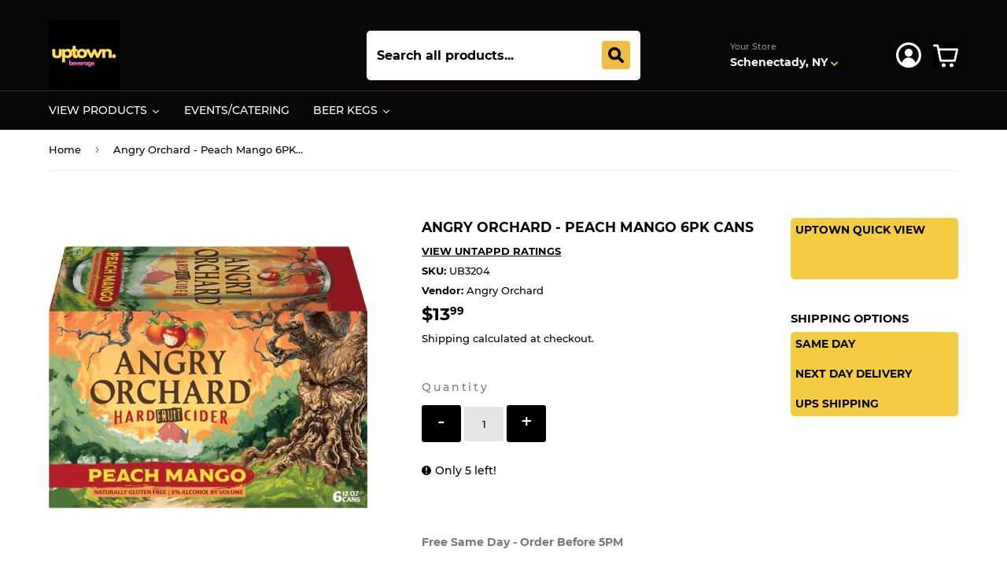

--- FILE ---
content_type: text/html; charset=utf-8
request_url: https://uptownbeverage.com/products/angry-orchard-peach-mango-6pk-cans
body_size: 43695
content:
<!doctype html>
<html class="no-touch no-js">
<head>
  

  
  <script> 
    
    function callback() {
		console.log("THE CALL BACK WAS CALLED")
    }
    
  </script>
<!-- "snippets/booster-seo.liquid" was not rendered, the associated app was uninstalled -->
  <script>(function(H){H.className=H.className.replace(/\bno-js\b/,'js')})(document.documentElement)</script>
  <!-- Basic page needs ================================================== -->
  <meta charset="utf-8">
  <meta http-equiv="X-UA-Compatible" content="IE=edge,chrome=1">

  
  <link rel="shortcut icon" href="//uptownbeverage.com/cdn/shop/files/coconut_._32x32.png?v=1746108036" type="image/png" />
  

  <!-- Title and description ================================================== -->
  

  

  <!-- Product meta ================================================== -->
  <!-- /snippets/social-meta-tags.liquid -->




<meta property="og:site_name" content="Uptown Beverage">
<meta property="og:url" content="https://uptownbeverage.com/products/angry-orchard-peach-mango-6pk-cans">
<meta property="og:title" content="Angry Orchard - Peach Mango 6PK CANS">
<meta property="og:type" content="product">
<meta property="og:description" content="Angry Orchard Peach Mango offers that crisp, fresh apple flavor you expect from Angry Orchard combined with the ripe, vibrant flavors from peach and mango to bring a bright juiciness to this new hard cider.">

  <meta property="og:price:amount" content="13.99">
  <meta property="og:price:currency" content="USD">

<meta property="og:image" content="http://uptownbeverage.com/cdn/shop/products/0cfdc10b4d32e811dcdf323d29c7d138_large_230bd051-a0b2-41e5-b8bd-ffe7292827e8_1200x1200.png?v=1612283792">
<meta property="og:image:secure_url" content="https://uptownbeverage.com/cdn/shop/products/0cfdc10b4d32e811dcdf323d29c7d138_large_230bd051-a0b2-41e5-b8bd-ffe7292827e8_1200x1200.png?v=1612283792">


<meta name="twitter:card" content="summary_large_image">
<meta name="twitter:title" content="Angry Orchard - Peach Mango 6PK CANS">
<meta name="twitter:description" content="Angry Orchard Peach Mango offers that crisp, fresh apple flavor you expect from Angry Orchard combined with the ripe, vibrant flavors from peach and mango to bring a bright juiciness to this new hard cider.">

  
  <!-- Helpers ================================================== -->
  <link rel="canonical" href="https://uptownbeverage.com/products/angry-orchard-peach-mango-6pk-cans">
  <meta name="viewport" content="width=device-width,initial-scale=1">

  <!-- CSS ================================================== -->
  <link href="//uptownbeverage.com/cdn/shop/t/31/assets/theme.scss.css?v=40482246324789026641746123344" rel="stylesheet" type="text/css" media="all" />

  
  <script src="https://app1.icyhill.com/script-tag/simple_header_bar.js?&shop=uptownbeverage.myshopify.com"></script>
  
  <!-- Header hook for plugins ================================================== -->
  <script>window.performance && window.performance.mark && window.performance.mark('shopify.content_for_header.start');</script><meta name="google-site-verification" content="SL-aK9JbO7ad-cn-6-mZyWROcjCIjJT7Gy424FspFDo">
<meta name="facebook-domain-verification" content="tbygh7juk47pra70mxnkqycjavdbnx">
<meta id="shopify-digital-wallet" name="shopify-digital-wallet" content="/28873162836/digital_wallets/dialog">
<meta name="shopify-checkout-api-token" content="aa8057a2f379d8fc6348cd0ea36d3365">
<link rel="alternate" type="application/json+oembed" href="https://uptownbeverage.com/products/angry-orchard-peach-mango-6pk-cans.oembed">
<script async="async" src="/checkouts/internal/preloads.js?locale=en-US"></script>
<script id="apple-pay-shop-capabilities" type="application/json">{"shopId":28873162836,"countryCode":"US","currencyCode":"USD","merchantCapabilities":["supports3DS"],"merchantId":"gid:\/\/shopify\/Shop\/28873162836","merchantName":"Uptown Beverage","requiredBillingContactFields":["postalAddress","email","phone"],"requiredShippingContactFields":["postalAddress","email","phone"],"shippingType":"shipping","supportedNetworks":["visa","masterCard","amex","discover","elo","jcb"],"total":{"type":"pending","label":"Uptown Beverage","amount":"1.00"},"shopifyPaymentsEnabled":true,"supportsSubscriptions":true}</script>
<script id="shopify-features" type="application/json">{"accessToken":"aa8057a2f379d8fc6348cd0ea36d3365","betas":["rich-media-storefront-analytics"],"domain":"uptownbeverage.com","predictiveSearch":true,"shopId":28873162836,"locale":"en"}</script>
<script>var Shopify = Shopify || {};
Shopify.shop = "uptownbeverage.myshopify.com";
Shopify.locale = "en";
Shopify.currency = {"active":"USD","rate":"1.0"};
Shopify.country = "US";
Shopify.theme = {"name":"Bhav Singh Theme 09\/03\/2023","id":126443684015,"schema_name":"Supply","schema_version":"8.9.15","theme_store_id":679,"role":"main"};
Shopify.theme.handle = "null";
Shopify.theme.style = {"id":null,"handle":null};
Shopify.cdnHost = "uptownbeverage.com/cdn";
Shopify.routes = Shopify.routes || {};
Shopify.routes.root = "/";</script>
<script type="module">!function(o){(o.Shopify=o.Shopify||{}).modules=!0}(window);</script>
<script>!function(o){function n(){var o=[];function n(){o.push(Array.prototype.slice.apply(arguments))}return n.q=o,n}var t=o.Shopify=o.Shopify||{};t.loadFeatures=n(),t.autoloadFeatures=n()}(window);</script>
<script id="shop-js-analytics" type="application/json">{"pageType":"product"}</script>
<script defer="defer" async type="module" src="//uptownbeverage.com/cdn/shopifycloud/shop-js/modules/v2/client.init-shop-cart-sync_BN7fPSNr.en.esm.js"></script>
<script defer="defer" async type="module" src="//uptownbeverage.com/cdn/shopifycloud/shop-js/modules/v2/chunk.common_Cbph3Kss.esm.js"></script>
<script defer="defer" async type="module" src="//uptownbeverage.com/cdn/shopifycloud/shop-js/modules/v2/chunk.modal_DKumMAJ1.esm.js"></script>
<script type="module">
  await import("//uptownbeverage.com/cdn/shopifycloud/shop-js/modules/v2/client.init-shop-cart-sync_BN7fPSNr.en.esm.js");
await import("//uptownbeverage.com/cdn/shopifycloud/shop-js/modules/v2/chunk.common_Cbph3Kss.esm.js");
await import("//uptownbeverage.com/cdn/shopifycloud/shop-js/modules/v2/chunk.modal_DKumMAJ1.esm.js");

  window.Shopify.SignInWithShop?.initShopCartSync?.({"fedCMEnabled":true,"windoidEnabled":true});

</script>
<script>(function() {
  var isLoaded = false;
  function asyncLoad() {
    if (isLoaded) return;
    isLoaded = true;
    var urls = ["https:\/\/cdn1.stamped.io\/files\/widget.min.js?shop=uptownbeverage.myshopify.com"];
    for (var i = 0; i < urls.length; i++) {
      var s = document.createElement('script');
      s.type = 'text/javascript';
      s.async = true;
      s.src = urls[i];
      var x = document.getElementsByTagName('script')[0];
      x.parentNode.insertBefore(s, x);
    }
  };
  if(window.attachEvent) {
    window.attachEvent('onload', asyncLoad);
  } else {
    window.addEventListener('load', asyncLoad, false);
  }
})();</script>
<script id="__st">var __st={"a":28873162836,"offset":-18000,"reqid":"34a1589f-3beb-420f-a498-a8160a672294-1769782046","pageurl":"uptownbeverage.com\/products\/angry-orchard-peach-mango-6pk-cans","u":"3f5951d8d1cb","p":"product","rtyp":"product","rid":6277889523887};</script>
<script>window.ShopifyPaypalV4VisibilityTracking = true;</script>
<script id="captcha-bootstrap">!function(){'use strict';const t='contact',e='account',n='new_comment',o=[[t,t],['blogs',n],['comments',n],[t,'customer']],c=[[e,'customer_login'],[e,'guest_login'],[e,'recover_customer_password'],[e,'create_customer']],r=t=>t.map((([t,e])=>`form[action*='/${t}']:not([data-nocaptcha='true']) input[name='form_type'][value='${e}']`)).join(','),a=t=>()=>t?[...document.querySelectorAll(t)].map((t=>t.form)):[];function s(){const t=[...o],e=r(t);return a(e)}const i='password',u='form_key',d=['recaptcha-v3-token','g-recaptcha-response','h-captcha-response',i],f=()=>{try{return window.sessionStorage}catch{return}},m='__shopify_v',_=t=>t.elements[u];function p(t,e,n=!1){try{const o=window.sessionStorage,c=JSON.parse(o.getItem(e)),{data:r}=function(t){const{data:e,action:n}=t;return t[m]||n?{data:e,action:n}:{data:t,action:n}}(c);for(const[e,n]of Object.entries(r))t.elements[e]&&(t.elements[e].value=n);n&&o.removeItem(e)}catch(o){console.error('form repopulation failed',{error:o})}}const l='form_type',E='cptcha';function T(t){t.dataset[E]=!0}const w=window,h=w.document,L='Shopify',v='ce_forms',y='captcha';let A=!1;((t,e)=>{const n=(g='f06e6c50-85a8-45c8-87d0-21a2b65856fe',I='https://cdn.shopify.com/shopifycloud/storefront-forms-hcaptcha/ce_storefront_forms_captcha_hcaptcha.v1.5.2.iife.js',D={infoText:'Protected by hCaptcha',privacyText:'Privacy',termsText:'Terms'},(t,e,n)=>{const o=w[L][v],c=o.bindForm;if(c)return c(t,g,e,D).then(n);var r;o.q.push([[t,g,e,D],n]),r=I,A||(h.body.append(Object.assign(h.createElement('script'),{id:'captcha-provider',async:!0,src:r})),A=!0)});var g,I,D;w[L]=w[L]||{},w[L][v]=w[L][v]||{},w[L][v].q=[],w[L][y]=w[L][y]||{},w[L][y].protect=function(t,e){n(t,void 0,e),T(t)},Object.freeze(w[L][y]),function(t,e,n,w,h,L){const[v,y,A,g]=function(t,e,n){const i=e?o:[],u=t?c:[],d=[...i,...u],f=r(d),m=r(i),_=r(d.filter((([t,e])=>n.includes(e))));return[a(f),a(m),a(_),s()]}(w,h,L),I=t=>{const e=t.target;return e instanceof HTMLFormElement?e:e&&e.form},D=t=>v().includes(t);t.addEventListener('submit',(t=>{const e=I(t);if(!e)return;const n=D(e)&&!e.dataset.hcaptchaBound&&!e.dataset.recaptchaBound,o=_(e),c=g().includes(e)&&(!o||!o.value);(n||c)&&t.preventDefault(),c&&!n&&(function(t){try{if(!f())return;!function(t){const e=f();if(!e)return;const n=_(t);if(!n)return;const o=n.value;o&&e.removeItem(o)}(t);const e=Array.from(Array(32),(()=>Math.random().toString(36)[2])).join('');!function(t,e){_(t)||t.append(Object.assign(document.createElement('input'),{type:'hidden',name:u})),t.elements[u].value=e}(t,e),function(t,e){const n=f();if(!n)return;const o=[...t.querySelectorAll(`input[type='${i}']`)].map((({name:t})=>t)),c=[...d,...o],r={};for(const[a,s]of new FormData(t).entries())c.includes(a)||(r[a]=s);n.setItem(e,JSON.stringify({[m]:1,action:t.action,data:r}))}(t,e)}catch(e){console.error('failed to persist form',e)}}(e),e.submit())}));const S=(t,e)=>{t&&!t.dataset[E]&&(n(t,e.some((e=>e===t))),T(t))};for(const o of['focusin','change'])t.addEventListener(o,(t=>{const e=I(t);D(e)&&S(e,y())}));const B=e.get('form_key'),M=e.get(l),P=B&&M;t.addEventListener('DOMContentLoaded',(()=>{const t=y();if(P)for(const e of t)e.elements[l].value===M&&p(e,B);[...new Set([...A(),...v().filter((t=>'true'===t.dataset.shopifyCaptcha))])].forEach((e=>S(e,t)))}))}(h,new URLSearchParams(w.location.search),n,t,e,['guest_login'])})(!0,!0)}();</script>
<script integrity="sha256-4kQ18oKyAcykRKYeNunJcIwy7WH5gtpwJnB7kiuLZ1E=" data-source-attribution="shopify.loadfeatures" defer="defer" src="//uptownbeverage.com/cdn/shopifycloud/storefront/assets/storefront/load_feature-a0a9edcb.js" crossorigin="anonymous"></script>
<script data-source-attribution="shopify.dynamic_checkout.dynamic.init">var Shopify=Shopify||{};Shopify.PaymentButton=Shopify.PaymentButton||{isStorefrontPortableWallets:!0,init:function(){window.Shopify.PaymentButton.init=function(){};var t=document.createElement("script");t.src="https://uptownbeverage.com/cdn/shopifycloud/portable-wallets/latest/portable-wallets.en.js",t.type="module",document.head.appendChild(t)}};
</script>
<script data-source-attribution="shopify.dynamic_checkout.buyer_consent">
  function portableWalletsHideBuyerConsent(e){var t=document.getElementById("shopify-buyer-consent"),n=document.getElementById("shopify-subscription-policy-button");t&&n&&(t.classList.add("hidden"),t.setAttribute("aria-hidden","true"),n.removeEventListener("click",e))}function portableWalletsShowBuyerConsent(e){var t=document.getElementById("shopify-buyer-consent"),n=document.getElementById("shopify-subscription-policy-button");t&&n&&(t.classList.remove("hidden"),t.removeAttribute("aria-hidden"),n.addEventListener("click",e))}window.Shopify?.PaymentButton&&(window.Shopify.PaymentButton.hideBuyerConsent=portableWalletsHideBuyerConsent,window.Shopify.PaymentButton.showBuyerConsent=portableWalletsShowBuyerConsent);
</script>
<script data-source-attribution="shopify.dynamic_checkout.cart.bootstrap">document.addEventListener("DOMContentLoaded",(function(){function t(){return document.querySelector("shopify-accelerated-checkout-cart, shopify-accelerated-checkout")}if(t())Shopify.PaymentButton.init();else{new MutationObserver((function(e,n){t()&&(Shopify.PaymentButton.init(),n.disconnect())})).observe(document.body,{childList:!0,subtree:!0})}}));
</script>
<link id="shopify-accelerated-checkout-styles" rel="stylesheet" media="screen" href="https://uptownbeverage.com/cdn/shopifycloud/portable-wallets/latest/accelerated-checkout-backwards-compat.css" crossorigin="anonymous">
<style id="shopify-accelerated-checkout-cart">
        #shopify-buyer-consent {
  margin-top: 1em;
  display: inline-block;
  width: 100%;
}

#shopify-buyer-consent.hidden {
  display: none;
}

#shopify-subscription-policy-button {
  background: none;
  border: none;
  padding: 0;
  text-decoration: underline;
  font-size: inherit;
  cursor: pointer;
}

#shopify-subscription-policy-button::before {
  box-shadow: none;
}

      </style>

<script>window.performance && window.performance.mark && window.performance.mark('shopify.content_for_header.end');</script>

  
  

  <script src="//uptownbeverage.com/cdn/shop/t/31/assets/jquery-2.2.3.min.js?v=58211863146907186831630022640" type="text/javascript"></script>

  <script src="//uptownbeverage.com/cdn/shop/t/31/assets/lazysizes.min.js?v=8147953233334221341630022641" async="async"></script>
  <script src="//uptownbeverage.com/cdn/shop/t/31/assets/vendor.js?v=106177282645720727331630022650" defer="defer"></script>
  <script src="//uptownbeverage.com/cdn/shop/t/31/assets/theme.js?v=7207390415146220131690767516" defer="defer"></script>
  <script src="//uptownbeverage.com/cdn/shop/t/31/assets/mm-ajaxcart.js?v=145539826243539924991630022666" type="text/javascript"></script>

<!-- "snippets/sca-quick-view-init.liquid" was not rendered, the associated app was uninstalled -->

<script>

  const currentPageUrl = "https://uptownbeverage.com/products/angry-orchard-peach-mango-6pk-cans";

  const wsgExclusionConfig = {
    currentPageUrl: currentPageUrl,
    customerTags: wsgCustomerTags,
    productExclusionTags: wsgData.shop_preferences.exclusions,
    isWsgCustomer: isWsgCustomer,
    excludedSections: [],
    productSelectors: [".grid-item"],
  }


  var loadExclusions = function (url, callback) {
    var script = document.createElement("script");
    script.setAttribute("defer", "")
    script.type = "text/javascript";

    // If the browser is Internet Explorer.
    if (script.readyState) {
      script.onreadystatechange = function () {
        if (script.readyState == "loaded" || script.readyState == "complete") {
          script.onreadystatechange = null;
          callback();
        }
      };
      // For any other browser.
    } else {
      script.onload = function () {
        callback();
      };
    }

    script.src = url;
    document.getElementsByTagName("head")[0].appendChild(script);
  };

  loadExclusions(wsgData.server_link.split("wsg-index.js")[0] + "wsg-exclusions.js", function () {
  })

</script>
<script>
    // empty script tag to work around a platform issue where attributes of first script in file are scrubbed
</script>

<script id="bold-subscriptions-script" type="text/javascript">
    window.BOLD = window.BOLD || {};
    window.BOLD.subscriptions = window.BOLD.subscriptions || {};
    window.BOLD.subscriptions.classes = window.BOLD.subscriptions.classes || {};
    window.BOLD.subscriptions.patches = window.BOLD.subscriptions.patches || {};
    window.BOLD.subscriptions.patches.maxCheckoutRetries = window.BOLD.subscriptions.patches.maxCheckoutRetries || 200;
    window.BOLD.subscriptions.patches.currentCheckoutRetries = window.BOLD.subscriptions.patches.currentCheckoutRetries || 0;
    window.BOLD.subscriptions.patches.maxCashierPatchAttempts = window.BOLD.subscriptions.patches.maxCashierPatchAttempts || 200;
    window.BOLD.subscriptions.patches.currentCashierPatchAttempts = window.BOLD.subscriptions.patches.currentCashierPatchAttempts || 0;
    window.BOLD.subscriptions.config = window.BOLD.subscriptions.config || {};
    window.BOLD.subscriptions.config.platform = 'shopify';
    window.BOLD.subscriptions.config.shopDomain = 'uptownbeverage.myshopify.com';
    window.BOLD.subscriptions.config.customDomain = 'uptownbeverage.com';
    window.BOLD.subscriptions.config.shopIdentifier = '28873162836';
    window.BOLD.subscriptions.config.cashierUrl = 'https://cashier.boldcommerce.com';
    window.BOLD.subscriptions.config.boldAPIBase = 'https://api.boldcommerce.com/';
    window.BOLD.subscriptions.config.cashierApplicationUUID = '2e6a2bbc-b12b-4255-abdf-a02af85c0d4e';
    window.BOLD.subscriptions.config.appUrl = 'https://sub.boldapps.net';
    window.BOLD.subscriptions.config.currencyCode = 'USD';
    window.BOLD.subscriptions.config.checkoutType = 'shopify';
    window.BOLD.subscriptions.config.currencyFormat = "$\u0026#123;\u0026#123;amount}}";
    window.BOLD.subscriptions.config.shopCurrencies = [];
    window.BOLD.subscriptions.config.shopSettings = {"allow_msp_cancellation":true,"allow_msp_prepaid_renewal":true,"customer_can_pause_subscription":true,"customer_can_change_next_order_date":true,"line_item_discount_policy":"inherit","customer_can_change_order_frequency":true,"customer_can_create_an_additional_order":false,"show_currency_code":true,"stored_payment_method_policy":"required"};
    window.BOLD.subscriptions.config.cashierPluginOnlyMode = window.BOLD.subscriptions.config.cashierPluginOnlyMode || false;
    if (window.BOLD.subscriptions.config.waitForCheckoutLoader === undefined) {
        window.BOLD.subscriptions.config.waitForCheckoutLoader = true;
    }

    window.BOLD.subscriptions.config.addToCartFormSelectors = window.BOLD.subscriptions.config.addToCartFormSelectors || [];
    window.BOLD.subscriptions.config.addToCartButtonSelectors = window.BOLD.subscriptions.config.addToCartButtonSelectors || [];
    window.BOLD.subscriptions.config.widgetInsertBeforeSelectors = window.BOLD.subscriptions.config.widgetInsertBeforeSelectors || [];
    window.BOLD.subscriptions.config.quickAddToCartButtonSelectors = window.BOLD.subscriptions.config.quickAddToCartButtonSelectors || [];
    window.BOLD.subscriptions.config.cartElementSelectors = window.BOLD.subscriptions.config.cartElementSelectors || [];
    window.BOLD.subscriptions.config.cartTotalElementSelectors = window.BOLD.subscriptions.config.cartTotalElementSelectors || [];
    window.BOLD.subscriptions.config.lineItemSelectors = window.BOLD.subscriptions.config.lineItemSelectors || [];
    window.BOLD.subscriptions.config.lineItemNameSelectors = window.BOLD.subscriptions.config.lineItemNameSelectors || [];
    window.BOLD.subscriptions.config.checkoutButtonSelectors = window.BOLD.subscriptions.config.checkoutButtonSelectors || [];

    window.BOLD.subscriptions.config.featureFlags = window.BOLD.subscriptions.config.featureFlags || ["BS2-1882-gen-settings-tz","BS2-3318-prepaid-import-recurrence-fix","BS2-4386-add-address-source-to-address-models","BS2-4419-filter-subs-by-next-order-date","BS2-4434-validate-address-with-platform-validate","SUB-14-cancelled-subscriptions-report","BS2-4177-enable-historical-report-datepicker","bs2-1804-cancellation-management-page","BS2-3651-orderstream-webhook-source-validation","BS2-3660-delete-line-items-command","BS2-4377-filter-list-subs-endpoint","BS2-4377-filter-list-sub-orders-endpoint","BS2-4432-filter-list-sub-groups-endpoint","BS2-4461-next-order-date-for-inactive-subs","SUB-18-transaction-fees-report","BS2-2964-update-shop-settings-timezone","SUB-21-optional-legacy-gateway-check-on-get-shops","SUB-185-shop-pay-update","BS2-4612-gift-card-edit-payment","BS2-4442-api-errors-response","SUB-244-billing-address-changes-fix"];
    window.BOLD.subscriptions.config.subscriptionProcessingFrequency = '60';
    window.BOLD.subscriptions.config.requireMSPInitialLoadingMessage = true;
    window.BOLD.subscriptions.data = window.BOLD.subscriptions.data || {};

    // Interval text markup template
    window.BOLD.subscriptions.config.lineItemPropertyListSelectors = window.BOLD.subscriptions.config.lineItemPropertyListSelectors || [];
    window.BOLD.subscriptions.config.lineItemPropertyListSelectors.push('dl.definitionList');
    window.BOLD.subscriptions.config.lineItemPropertyListTemplate = window.BOLD.subscriptions.config.lineItemPropertyListTemplate || '<dl class="definitionList"></dl>';
    window.BOLD.subscriptions.config.lineItemPropertyTemplate = window.BOLD.subscriptions.config.lineItemPropertyTemplate || '<dt class="definitionList-key">\:</dt><dd class="definitionList-value">\</dd>';

    // Discount text markup template
    window.BOLD.subscriptions.config.discountItemTemplate = window.BOLD.subscriptions.config.discountItemTemplate || '<div class="bold-subscriptions-discount"><div class="bold-subscriptions-discount__details">\</div><div class="bold-subscriptions-discount__total">\</div></div>';


    // Constants in XMLHttpRequest are not reliable, so we will create our own
    // reference: https://developer.mozilla.org/en-US/docs/Web/API/XMLHttpRequest/readyState
    window.BOLD.subscriptions.config.XMLHttpRequest = {
        UNSENT:0,            // Client has been created. open() not called yet.
        OPENED: 1,           // open() has been called.
        HEADERS_RECEIVED: 2, // send() has been called, and headers and status are available.
        LOADING: 3,          // Downloading; responseText holds partial data.
        DONE: 4              // The operation is complete.
    };

    window.BOLD.subscriptions.config.assetBaseUrl = 'https://sub.boldapps.net';
    if (window.localStorage && window.localStorage.getItem('boldSubscriptionsAssetBaseUrl')) {
        window.BOLD.subscriptions.config.assetBaseUrl = window.localStorage.getItem('boldSubscriptionsAssetBaseUrl')
    }

    if (localStorage && localStorage.getItem('boldSubscriptionsSubscriptionGroups')) {
        window.BOLD.subscriptions.data.subscriptionGroups = JSON.parse(localStorage.getItem('boldSubscriptionsSubscriptionGroups'));
    } else {
        window.BOLD.subscriptions.data.subscriptionGroups = [{"id":23452,"billing_rules":[{"id":49453,"subscription_group_id":23452,"interval_name":"Monthly D96 Subscription","billing_rule":"FREQ=MONTHLY;BYMONTHDAY=1","custom_billing_rule":""}],"is_subscription_only":false,"allow_prepaid":false,"is_prepaid_only":false,"should_continue_prepaid":true,"continue_prepaid_type":"as_prepaid","prepaid_durations":[{"id":23367,"subscription_group_id":23452,"total_duration":1,"discount_type":"percentage","discount_value":0}],"selection_options":[{"platform_entity_id":"7050905813167"}],"discount_type":"percentage","percent_discount":10,"fixed_discount":0,"can_add_to_cart":true}];
    }

    window.BOLD.subscriptions.isFeatureFlagEnabled = function (featureFlag) {
        for (var i = 0; i < window.BOLD.subscriptions.config.featureFlags.length; i++) {
            if (window.BOLD.subscriptions.config.featureFlags[i] === featureFlag){
                return true;
            }
        }
        return false;
    }

    window.BOLD.subscriptions.logger = {
        tag: "bold_subscriptions",
        // the bold subscriptions log level
        // 0 - errors (default)
        // 1 - warnings + errors
        // 2 - info + warnings + errors
        // use window.localStorage.setItem('boldSubscriptionsLogLevel', x) to set the log level
        levels: {
            ERROR: 0,
            WARN: 1,
            INFO: 2,
        },
        level: parseInt((window.localStorage && window.localStorage.getItem('boldSubscriptionsLogLevel')) || "0", 10),
        _log: function(callArgs, level) {
            if (!window.console) {
                return null;
            }

            if (window.BOLD.subscriptions.logger.level < level) {
                return;
            }

            var params = Array.prototype.slice.call(callArgs);
            params.unshift(window.BOLD.subscriptions.logger.tag);

            switch (level) {
                case window.BOLD.subscriptions.logger.levels.INFO:
                    console.info.apply(null, params);
                    return;
                case window.BOLD.subscriptions.logger.levels.WARN:
                    console.warn.apply(null, params);
                    return;
                case window.BOLD.subscriptions.logger.levels.ERROR:
                    console.error.apply(null, params);
                    return;
                default:
                    console.log.apply(null, params);
                    return;
            }
        },
        info: function() {
            window.BOLD.subscriptions.logger._log(arguments, window.BOLD.subscriptions.logger.levels.INFO);
        },
        warn: function() {
            window.BOLD.subscriptions.logger._log(arguments, window.BOLD.subscriptions.logger.levels.WARN);
        },
        error: function() {
            window.BOLD.subscriptions.logger._log(arguments, window.BOLD.subscriptions.logger.levels.ERROR);
        }
    }

    window.BOLD.subscriptions.getSubscriptionGroupFromProductId = function (productId) {
        var data = window.BOLD.subscriptions.data;
        var foundGroup = null;
        for (var i = 0; i < data.subscriptionGroups.length; i += 1) {
            var subscriptionGroup = data.subscriptionGroups[i];
            for (var j = 0; j < subscriptionGroup.selection_options.length; j += 1) {
                var selectionOption = subscriptionGroup.selection_options[j];
                if (selectionOption.platform_entity_id === productId.toString()) {
                    foundGroup = subscriptionGroup;
                    break;
                }
            }
            if (foundGroup) {
                break;
            }
        }
        return foundGroup;
    };

    window.BOLD.subscriptions.getSubscriptionGroupById = function(subGroupId) {
        var subscriptionGroups = window.BOLD.subscriptions.data.subscriptionGroups;

        for (var i = 0; i < subscriptionGroups.length; i += 1) {
            var subGroup = subscriptionGroups[i];
            if (subGroup.id === subGroupId) {
                return subGroup;
            }
        }

        return null;
    };

    window.BOLD.subscriptions.getSubscriptionGroupPrepaidDurationById = function(subscriptionGroupId, prepaidDurationId) {
        var subscriptionGroup = window.BOLD.subscriptions.getSubscriptionGroupById(subscriptionGroupId);

        if (
            !subscriptionGroup
            || !subscriptionGroup.prepaid_durations
            || !subscriptionGroup.prepaid_durations.length
        ) {
            return null;
        }

        for (var i = 0; i < subscriptionGroup.prepaid_durations.length; i++) {
            var prepaidDuration = subscriptionGroup.prepaid_durations[i];
            if (prepaidDuration.id === prepaidDurationId) {
                return prepaidDuration;
            }
        }

        return null;
    }

    window.BOLD.subscriptions.getSubscriptionGroupBillingRuleById = function(subGroup, billingRuleId) {
        for (var i = 0; i < subGroup.billing_rules.length; i += 1) {
            var billingRule = subGroup.billing_rules[i];
            if (billingRule.id === billingRuleId) {
                return billingRule;
            }
        }

        return null;
    };

    window.BOLD.subscriptions.toggleDisabledAddToCartButtons = function(d) {
        var addToCartForms = document.querySelectorAll(window.BOLD.subscriptions.config.addToCartFormSelectors.join(','));
        var disable = !!d;
        for (var i = 0; i < addToCartForms.length; i++) {
            var addToCartForm = addToCartForms[i];
            var productId = window.BOLD.subscriptions.getProductIdFromAddToCartForm(addToCartForm);
            var subscriptionGroup = window.BOLD.subscriptions.getSubscriptionGroupFromProductId(productId);

            if (subscriptionGroup) {
                var addToCartButtons = addToCartForm.querySelectorAll(window.BOLD.subscriptions.config.addToCartButtonSelectors.join(','));
                for (var j = 0; j < addToCartButtons.length; j++) {
                    var addToCartButton = addToCartButtons[j];
                    var toggleAction = disable ?  addToCartButton.setAttribute : addToCartButton.removeAttribute;

                    addToCartButton.disabled = disable;
                    toggleAction.call(addToCartButton, 'data-disabled-by-subscriptions', disable);
                }
            }
        }
    };

    window.BOLD.subscriptions.disableAddToCartButtons = function () {
        // only disable the add to cart buttons if the app isn't loaded yet
        if (!window.BOLD.subscriptions.app) {
            window.BOLD.subscriptions.toggleDisabledAddToCartButtons(true);
        } else {
            window.BOLD.subscriptions.enableAddToCartButtons();
        }
    };

    window.BOLD.subscriptions.enableAddToCartButtons = function () {
        document.removeEventListener('click', window.BOLD.subscriptions.preventSubscriptionAddToCart);
        window.BOLD.subscriptions.toggleDisabledAddToCartButtons(false);
    };

    window.BOLD.subscriptions.toggleDisabledCheckoutButtons = function(d) {
        var checkoutButtons = document.querySelectorAll(window.BOLD.subscriptions.config.checkoutButtonSelectors.join(','));
        var disable = !!d;
        for (var i = 0; i < checkoutButtons.length; i++) {
            var checkoutButton = checkoutButtons[i];
            var toggleAction = disable ? checkoutButton.setAttribute : checkoutButton.removeAttribute;

            checkoutButton.disabled = disable;
            toggleAction.call(checkoutButton, 'data-disabled-by-subscriptions', disable);
        }
    }

    window.BOLD.subscriptions.disableCheckoutButtons = function() {
        // only disable the checkout buttons if the app isn't loaded yet
        if (!window.BOLD.subscriptions.app) {
            window.BOLD.subscriptions.toggleDisabledCheckoutButtons(true);
        } else {
            window.BOLD.subscriptions.enableCheckoutButtons();
        }
    }

    window.BOLD.subscriptions.enableCheckoutButtons = function() {
        document.removeEventListener('click', window.BOLD.subscriptions.preventCheckout);
        window.BOLD.subscriptions.toggleDisabledCheckoutButtons(false);
    }

    window.BOLD.subscriptions.hasSuccessfulAddToCarts = function() {
        if (typeof(Storage) !== "undefined") {
            var successfulAddToCarts = JSON.parse(
                window.localStorage.getItem('boldSubscriptionsSuccessfulAddToCarts') || '[]'
            );
            if (successfulAddToCarts.length > 0) {
                return true;
            }
        }

        return false;
    }

    window.BOLD.subscriptions.hasPendingAddToCarts = function() {
        if (typeof(Storage) !== "undefined") {
            var pendingAddToCarts = JSON.parse(
                window.localStorage.getItem('boldSubscriptionsPendingAddToCarts') || '[]'
            );
            if (pendingAddToCarts.length > 0) {
                return true;
            }
        }

        return false;
    }

    window.BOLD.subscriptions.addJSAsset = function(src) {
        var scriptTag = document.getElementById('bold-subscriptions-script');
        var jsElement = document.createElement('script');
        jsElement.type = 'text/javascript';
        jsElement.src = src;
        scriptTag.parentNode.insertBefore(jsElement, scriptTag);
    };

    window.BOLD.subscriptions.addCSSAsset = function(href) {
        var scriptTag = document.getElementById('bold-subscriptions-script');
        var cssElement = document.createElement('link');
        cssElement.href = href;
        cssElement.rel = 'stylesheet';
        scriptTag.parentNode.insertBefore(cssElement, scriptTag);
    };

    window.BOLD.subscriptions.loadStorefrontAssets = function loadStorefrontAssets() {
        var assets = window.BOLD.subscriptions.config.assets;
        window.BOLD.subscriptions.addCSSAsset(window.BOLD.subscriptions.config.assetBaseUrl + '/static/' + assets['storefront.css']);
        window.BOLD.subscriptions.addJSAsset(window.BOLD.subscriptions.config.assetBaseUrl + '/static/' + assets['storefront.js']);
    };

    window.BOLD.subscriptions.loadCustomerPortalAssets = function loadCustomerPortalAssets() {
        var assets = window.BOLD.subscriptions.config.assets;
        window.BOLD.subscriptions.addCSSAsset(window.BOLD.subscriptions.config.assetBaseUrl + '/static/' + assets['customer_portal.css']);
        window.BOLD.subscriptions.addJSAsset(window.BOLD.subscriptions.config.assetBaseUrl + '/static/' + assets['customer_portal.js']);
    };

    window.BOLD.subscriptions.processManifest = function() {
        if (!window.BOLD.subscriptions.processedManifest) {
            window.BOLD.subscriptions.processedManifest = true;
            window.BOLD.subscriptions.config.assets = JSON.parse(this.responseText);

                        window.BOLD.subscriptions.loadCustomerPortalAssets();
        }
    };

    window.BOLD.subscriptions.addInitialLoadingMessage = function() {
        var customerPortalNode = document.getElementById('customer-portal-root');
        if (customerPortalNode && window.BOLD.subscriptions.config.requireMSPInitialLoadingMessage) {
            customerPortalNode.innerHTML = '<div class="bold-subscriptions-loader-container"><div class="bold-subscriptions-loader"></div></div>';
        }
    }

    window.BOLD.subscriptions.contentLoaded = function() {
        window.BOLD.subscriptions.data.contentLoadedEventTriggered = true;
        window.BOLD.subscriptions.addInitialLoadingMessage();
            };

    window.BOLD.subscriptions.preventSubscriptionAddToCart = function(e) {
        if (e.target.matches(window.BOLD.subscriptions.config.addToCartButtonSelectors.join(',')) && e.target.form) {
            var productId = window.BOLD.subscriptions.getProductIdFromAddToCartForm(e.target.form);
            var subscriptionGroup = window.BOLD.subscriptions.getSubscriptionGroupFromProductId(productId);

            if (subscriptionGroup) {
                // This code prevents products in subscription groups from being added to the cart before the
                // Subscriptions app fully loads. Once the subscriptions app loads it will re-enable the
                // buttons. Use window.BOLD.subscriptions.enableAddToCartButtons enable them manually.
                e.preventDefault();
                return false;
            }
        }
    };

    window.BOLD.subscriptions.preventCheckout = function(e) {
        if (
            e.target.matches(window.BOLD.subscriptions.config.checkoutButtonSelectors.join(','))
            && (window.BOLD.subscriptions.hasSuccessfulAddToCarts() || window.BOLD.subscriptions.hasPendingAddToCarts())
        ) {
            // This code prevents checkouts on the shop until the Subscriptions app fully loads.
            // When the Subscriptions app is ready it will enable the checkout buttons itself.
            // Use window.BOLD.subscriptions.enableCheckoutButtons to enable them manually.
            e.preventDefault();
            return false;
        }
    }

        document.addEventListener('DOMContentLoaded', window.BOLD.subscriptions.contentLoaded);

    if (!Element.prototype.matches) {
        Element.prototype.matches =
            Element.prototype.matchesSelector ||
            Element.prototype.mozMatchesSelector ||
            Element.prototype.msMatchesSelector ||
            Element.prototype.oMatchesSelector ||
            Element.prototype.webkitMatchesSelector ||
            function(s) {
                var matches = (this.document || this.ownerDocument).querySelectorAll(s),
                    i = matches.length;
                while (--i >= 0 && matches.item(i) !== this) {}
                return i > -1;
            };
    }

    if (!Element.prototype.closest) {
        Element.prototype.closest = function(s) {
            var el = this;

            do {
                if (Element.prototype.matches.call(el, s)) return el;
                el = el.parentElement || el.parentNode;
            } while (el !== null && el.nodeType === 1);
            return null;
        };
    }

    window.BOLD.subscriptions.setVisibilityOfAdditionalCheckoutButtons = function (isVisible) {
        if (window.BOLD.subscriptions.config.additionalCheckoutSelectors === undefined) {
            return;
        }

        var selectors = window.BOLD.subscriptions.config.additionalCheckoutSelectors;

        for (var i = 0; i < selectors.length; i++) {
            var elements = document.querySelectorAll(selectors[i]);

            for (var j = 0; j < elements.length; j++) {
                elements[j].style.display = isVisible ? 'block' : 'none';
            }
        }
    }

    window.BOLD.subscriptions.hideAdditionalCheckoutButtons = function() {
        window.BOLD.subscriptions.setVisibilityOfAdditionalCheckoutButtons(false);
    };

    window.BOLD.subscriptions.showAdditionalCheckoutButtons = function() {
        window.BOLD.subscriptions.setVisibilityOfAdditionalCheckoutButtons(true);
    };

    window.BOLD.subscriptions.enhanceMspUrls = function(data) {
        var mspUrl = 'https://sub.boldapps.net/shop/12534/customer_portal';
        var elements = document.querySelectorAll("a[href='"+mspUrl+"']");

        if(!elements.length || !data.success) {
            return;
        }

        for (var i = 0; i < elements.length; i++) {
            elements[i].href = elements[i].href + "?jwt="+data.value.jwt+"&customerId="+data.value.customerId;
        }
    };

    window.addEventListener('load', function () {
        window.BOLD.subscriptions.getJWT(window.BOLD.subscriptions.enhanceMspUrls);
    });

    // This will be called immediately
    // Use this anonymous function to avoid polluting the global namespace
    (function() {
        var xhr = new XMLHttpRequest();
        xhr.addEventListener('load', window.BOLD.subscriptions.processManifest);
        xhr.open('GET', window.BOLD.subscriptions.config.assetBaseUrl + '/static/manifest.json?t=' + (new Date()).getTime());
        xhr.send();
    })()

    window.BOLD.subscriptions.patches.patchCashier = function() {
        if (window.BOLD && window.BOLD.checkout) {
            window.BOLD.checkout.disable();
            window.BOLD.checkout.listenerFn = window.BOLD.subscriptions.patches.cashierListenerFn;
            window.BOLD.checkout.enable();
        } else if (window.BOLD.subscriptions.patches.currentCashierPatchAttempts < window.BOLD.subscriptions.patches.maxCashierPatchAttempts) {
            window.BOLD.subscriptions.patches.currentCashierPatchAttempts++;
            setTimeout(window.BOLD.subscriptions.patches.patchCashier, 100);
        }
    };

    window.BOLD.subscriptions.patches.finishCheckout = function(event, form, cart) {
        window.BOLD.subscriptions.patches.currentCheckoutRetries++;

        if (!window.BOLD.subscriptions.app
            && window.BOLD.subscriptions.patches.currentCheckoutRetries < window.BOLD.subscriptions.patches.maxCheckoutRetries
        ) {
            setTimeout(function () { window.BOLD.subscriptions.patches.finishCheckout(event, form, cart); }, 100);
            return;
        } else if (window.BOLD.subscriptions.app) {
            window.BOLD.subscriptions.patches.currentCheckoutRetries = 0;
            window.BOLD.subscriptions.app.addCartParams(form, cart);
        }

        var noSubscriptions = false;
        if ((window.BOLD.subscriptions.app && window.BOLD.subscriptions.app.successfulAddToCarts.length === 0)
            || !window.BOLD.subscriptions.app
        ) {
            noSubscriptions = true;
            event.target.dataset.cashierConfirmedNoPlugins = true;

            if (window.BOLD.subscriptions.setCashierFeatureToken) {
                window.BOLD.subscriptions.setCashierFeatureToken(false);
            }
        }

        if ((noSubscriptions && window.BOLD.subscriptions.config.cashierPluginOnlyMode)
            || (typeof BOLD.checkout.isFeatureRequired === 'function' && !BOLD.checkout.isFeatureRequired())
        ) {
            // send them to the original checkout when in plugin only mode
            // and either BSUB is there but there are no subscription products
            // or BSUB isn't there at all
            if (form.dataset.old_form_action) {
                form.action = form.dataset.old_form_action;
            }
            event.target.click();
        } else {
            // sends them to Cashier since BSUB got a chance to add it's stuff
            // and plugin only mode is not enabled
            form.submit();
        }
    };
</script>

<script id="bold-subscriptions-platform-script" type="text/javascript">
    window.BOLD.subscriptions.config.shopPlatformId = '28873162836';
    window.BOLD.subscriptions.config.appSlug = 'subscriptions';

    window.BOLD = window.BOLD || {};
    window.BOLD.subscriptions = window.BOLD.subscriptions || {};
    window.BOLD.subscriptions.data = window.BOLD.subscriptions.data || {};
    window.BOLD.subscriptions.data.platform = window.BOLD.subscriptions.data.platform || {};
    window.BOLD.subscriptions.data.platform.customer = { id: '' };
    window.BOLD.subscriptions.data.platform.product = {"id":6277889523887,"title":"Angry Orchard - Peach Mango 6PK CANS","handle":"angry-orchard-peach-mango-6pk-cans","description":"","published_at":"2021-02-02T11:36:28-05:00","created_at":"2021-02-02T11:36:27-05:00","vendor":"Angry Orchard","type":"CIDER","tags":["6PK","CIDER","CRAFT","Mango","Peach","spo-default","spo-disabled"],"price":1399,"price_min":1399,"price_max":1399,"available":true,"price_varies":false,"compare_at_price":null,"compare_at_price_min":0,"compare_at_price_max":0,"compare_at_price_varies":false,"variants":[{"id":38224396812463,"title":"Default Title","option1":"Default Title","option2":null,"option3":null,"sku":"UB3204","requires_shipping":true,"taxable":true,"featured_image":null,"available":true,"name":"Angry Orchard - Peach Mango 6PK CANS","public_title":null,"options":["Default Title"],"price":1399,"weight":2268,"compare_at_price":null,"inventory_management":"shopify","barcode":"087692011736","requires_selling_plan":false,"selling_plan_allocations":[]}],"images":["\/\/uptownbeverage.com\/cdn\/shop\/products\/0cfdc10b4d32e811dcdf323d29c7d138_large_230bd051-a0b2-41e5-b8bd-ffe7292827e8.png?v=1612283792"],"featured_image":"\/\/uptownbeverage.com\/cdn\/shop\/products\/0cfdc10b4d32e811dcdf323d29c7d138_large_230bd051-a0b2-41e5-b8bd-ffe7292827e8.png?v=1612283792","options":["Title"],"media":[{"alt":null,"id":17377059766447,"position":1,"preview_image":{"aspect_ratio":1.0,"height":512,"width":512,"src":"\/\/uptownbeverage.com\/cdn\/shop\/products\/0cfdc10b4d32e811dcdf323d29c7d138_large_230bd051-a0b2-41e5-b8bd-ffe7292827e8.png?v=1612283792"},"aspect_ratio":1.0,"height":512,"media_type":"image","src":"\/\/uptownbeverage.com\/cdn\/shop\/products\/0cfdc10b4d32e811dcdf323d29c7d138_large_230bd051-a0b2-41e5-b8bd-ffe7292827e8.png?v=1612283792","width":512}],"requires_selling_plan":false,"selling_plan_groups":[],"content":""};
    window.BOLD.subscriptions.data.platform.products = [];
    window.BOLD.subscriptions.data.platform.variantProductMap = {};

    window.BOLD.subscriptions.addCachedProductData = function(products) {
        // ignore [], null, and undefined
        if (!products) {
            return
        }

        if (!Array.isArray(products)) {
            window.BOLD.subscriptions.logger.warn('products must be an array')
            return
        }

        window.BOLD.subscriptions.data.platform.products.concat(products)

        for (var i = 0; i < products.length; i++) {
            var product = products[i];
            for (var j = 0; j < product.variants.length; j++) {
                var variant = product.variants[j];
                window.BOLD.subscriptions.data.platform.variantProductMap[variant.id] = product;
            }
        }
    }

    
    window.BOLD.subscriptions.addCachedProductData([{"id":6277889523887,"title":"Angry Orchard - Peach Mango 6PK CANS","handle":"angry-orchard-peach-mango-6pk-cans","description":"","published_at":"2021-02-02T11:36:28-05:00","created_at":"2021-02-02T11:36:27-05:00","vendor":"Angry Orchard","type":"CIDER","tags":["6PK","CIDER","CRAFT","Mango","Peach","spo-default","spo-disabled"],"price":1399,"price_min":1399,"price_max":1399,"available":true,"price_varies":false,"compare_at_price":null,"compare_at_price_min":0,"compare_at_price_max":0,"compare_at_price_varies":false,"variants":[{"id":38224396812463,"title":"Default Title","option1":"Default Title","option2":null,"option3":null,"sku":"UB3204","requires_shipping":true,"taxable":true,"featured_image":null,"available":true,"name":"Angry Orchard - Peach Mango 6PK CANS","public_title":null,"options":["Default Title"],"price":1399,"weight":2268,"compare_at_price":null,"inventory_management":"shopify","barcode":"087692011736","requires_selling_plan":false,"selling_plan_allocations":[]}],"images":["\/\/uptownbeverage.com\/cdn\/shop\/products\/0cfdc10b4d32e811dcdf323d29c7d138_large_230bd051-a0b2-41e5-b8bd-ffe7292827e8.png?v=1612283792"],"featured_image":"\/\/uptownbeverage.com\/cdn\/shop\/products\/0cfdc10b4d32e811dcdf323d29c7d138_large_230bd051-a0b2-41e5-b8bd-ffe7292827e8.png?v=1612283792","options":["Title"],"media":[{"alt":null,"id":17377059766447,"position":1,"preview_image":{"aspect_ratio":1.0,"height":512,"width":512,"src":"\/\/uptownbeverage.com\/cdn\/shop\/products\/0cfdc10b4d32e811dcdf323d29c7d138_large_230bd051-a0b2-41e5-b8bd-ffe7292827e8.png?v=1612283792"},"aspect_ratio":1.0,"height":512,"media_type":"image","src":"\/\/uptownbeverage.com\/cdn\/shop\/products\/0cfdc10b4d32e811dcdf323d29c7d138_large_230bd051-a0b2-41e5-b8bd-ffe7292827e8.png?v=1612283792","width":512}],"requires_selling_plan":false,"selling_plan_groups":[],"content":""}]);
    
    
    

    window.BOLD.subscriptions.config.addToCartFormSelectors.push('.product-form.product-form-product-template:not(.bold-subscriptions-no-widget)');
    window.BOLD.subscriptions.config.addToCartButtonSelectors.push('[type="submit"]');
    window.BOLD.subscriptions.config.quickAddToCartButtonSelectors.push('a[data-event-type="product-click"]');
    window.BOLD.subscriptions.config.widgetInsertBeforeSelectors.push('[type="submit"]');
    window.BOLD.subscriptions.config.cartElementSelectors.push('form[action="/cart"]');
    window.BOLD.subscriptions.config.cartTotalElementSelectors.push('[data-cart-subtotal]', '.text-right .ajaxcart__subtotal');
    window.BOLD.subscriptions.config.checkoutButtonSelectors.push(
        '[name="checkout"]',
        '[href*="checkout"]:not([href*="tools/checkout"])',
        '[onclick*="checkout"]:not([onclick*="tools/checkout"])',
    );

    // Discount text markup template
    // NOTE: @ on double curly, so blade doesn't interpret, and `raw` liquid tags so liquid doesn't interpret.
    
    window.BOLD.subscriptions.config.discountItemTemplate = '<div class="bold-subscriptions-discount"><div class="bold-subscriptions-discount__details">{{details}}</div><div class="bold-subscriptions-discount__total">{{total}}</div></div>';
    

    window.BOLD.subscriptions.getProductIdFromAddToCartForm = function(addToCartForm) {
        var idInput = addToCartForm.querySelector('[name="id"]');
        if (idInput === null) {
            window.BOLD.subscriptions.logger.error('could not get variant id input from add to cart form — make sure your form has an input with [name="id"]')
            return null;
        }

        var variantId = parseInt(idInput.value, 10);
        if (isNaN(variantId)) {
            window.BOLD.subscriptions.logger.error('could not parse variant id from [name="id"] input')
            return null;
        }

        var product = window.BOLD.subscriptions.data.platform.variantProductMap[variantId];

        if (product === undefined) {
            window.BOLD.subscriptions.logger.error('could not map variant id to cached product data — call window.BOLD.subscriptions.addCachedProductData(products) to add the product to the cache')
            return null;
        }

        return product.id;
    };

    window.BOLD.subscriptions.getAddToCartForms = function() {
        var forms = [];
        var idInputs = document.querySelectorAll('[name="id"]');

        for (var i = 0; i < idInputs.length; i++) {
            var idInput = idInputs[i];
            var form = idInput.closest('form:not(.bold-subscriptions-no-widget)');
            if (form) {
                forms.push(form);
            }
        }

        return forms;
    };

    window.BOLD.subscriptions.getJWT = function (callback) {
        if(window.BOLD.subscriptions.data.platform.customer.id !== '') {
            var shopPlatformId = '28873162836';
            var appSlug = 'subscriptions';
            var customerPlatformId = window.BOLD.subscriptions.data.platform.customer.id;
            var proxyPath = '/apps/app-proxy/customers/v1/shops/'+shopPlatformId+'/apps/'+appSlug+'/customers/pid/'+customerPlatformId+'/jwt';

            var xmlhttp = new XMLHttpRequest();

            xmlhttp.onreadystatechange = function() {
                if (xmlhttp.readyState === window.BOLD.subscriptions.config.XMLHttpRequest.DONE) {
                    if (xmlhttp.status === 200) {
                        var data = JSON.parse(xmlhttp.responseText);
                        callback({
                            success: true,
                            value: {
                                jwt: data.bold_platform_jwt,
                                customerId: window.BOLD.subscriptions.data.platform.customer.id,
                            },
                        });
                    } else if (xmlhttp.status === 404) {
                        callback({
                            success: false,
                            error: 'not_logged_in',
                        });
                    } else {
                        callback({
                            success: false,
                            error: 'unknown',
                        });
                    }
                }
            };

            xmlhttp.open("GET", proxyPath, true);
            xmlhttp.setRequestHeader('Accept', 'application/liquid');
            xmlhttp.send();
        } else {
            callback({
                success: false,
                error: 'not_logged_in',
            });
        }
    };

    window.BOLD.subscriptions.setCashierFeatureToken = function(value) {
        if (window.BOLD.checkout_features_defaults && window.BOLD.subscriptions.config.cashierApplicationUUID) {
            window.BOLD.checkout_features_defaults.forEach(function(item) {
                if (item.id === window.BOLD.subscriptions.config.cashierApplicationUUID) {
                    item.require = value;
                }
            });
        }
    };

    // Cashier patches
    window.BOLD.subscriptions.patches.cashierListenerFn = function(event) {
        if (window.BOLD.checkout.isCheckoutButton(event.target) && window.BOLD.checkout.isEnabled()) {
            window.BOLD.subscriptions.patches.pushToCashier(event);
        } else if(window.BOLD.checkout.isCheckoutButton(event.target) && typeof window.cashier_installed_on_site === 'undefined') {
            var request = new XMLHttpRequest();
            request.open('HEAD', '/apps/checkout/isInstalled', false);
            request.send(null);

            if(request.status >= 200 && request.status < 400) {
                window.BOLD.subscriptions.patches.pushToCashier(event);
            } else {
                window.cashier_installed_on_site = false;
            }
        }
    };

    window.BOLD.subscriptions.localTime = function() {
        var localDate = new Date();
        return localDate.getTime();
    };


    window.BOLD.subscriptions.patches.pushToCashier = function(event) {
        event.preventDefault();
        var form = window.BOLD.checkout.getForm(event.target);
        var formData = new FormData(form);
        var request = new XMLHttpRequest();
        request.open('POST', '/cart/update.js?tmp=' + Date.now(), true);
        request.setRequestHeader('Content-type', 'application/x-www-form-urlencoded');

        request.onload = function() {
            if (request.status >= 200 && request.status < 400) {
                // Success!
                var cart = JSON.parse(request.responseText);

                // If items are empty redirect back to the cart
                if (cart.items.length === 0) {
                    return window.location.href = '/cart';
                }

                cart.items.forEach(function(element) {
                    delete element.product_description;
                });

                if (document.getElementById('CartSpecialInstructions')) {
                    // If the cart note exists, grab its value
                    cart.note = document.getElementById('CartSpecialInstructions').value;
                }

                var cartObj = JSON.stringify(cart);

                var form = window.BOLD.checkout.getForm(event.target);
                form.dataset.old_form_action = form.action;
                form.action = '/apps/checkout/begin-checkout' + googleAnalyticsGetParamString({});
                var cartCookie = window.BOLD.checkout.getCookie('cart');
                var element = document.createElement('INPUT');
                element.type = 'HIDDEN';
                element.name = 'cart_id';
                element.value = cartCookie;
                form.appendChild(element);

                var dateElement = document.createElement('INPUT');
                dateElement.type = 'HIDDEN';
                dateElement.name = 'checkout_local_time';
                dateElement.value = window.BOLD.subscriptions.localTime();
                form.appendChild(dateElement);

                var cartElement = document.createElement('INPUT');
                cartElement.type = 'HIDDEN';
                cartElement.name = 'cart';
                cartElement.value = cartObj;
                form.appendChild(cartElement);
                form.method = 'POST';

                if(window.BOLD && window.BOLD.checkout && typeof window.BOLD.checkout.languageIsoCode === 'string') {
                    var langInput = document.createElement('INPUT');
                    langInput.type = 'HIDDEN';
                    langInput.name = 'language_iso';
                    langInput.value = window.BOLD.checkout.languageIsoCode;
                    form.appendChild(langInput);
                }

                if (window.BOLD && window.BOLD.common && typeof window.BOLD.common.eventEmitter === 'object' && typeof window.BOLDCURRENCY !== 'undefined') {
                    window.BOLD.common.eventEmitter.emit('BOLD_CASHIER_checkout', {target: form});
                }

                window.BOLD.subscriptions.patches.finishCheckout(event, form, cart);
            }
        };

        request.send(formData);
    };

    </script>

<script src="//uptownbeverage.com/cdn/shop/t/31/assets/qikify-auto-hide.js?v=100155469330614306991644086478" type="text/javascript"></script>
<script async src="https://assets.apphero.co/script_tags/824381_379346.js"></script>
  










<script src="https://cdn.shopify.com/extensions/019b8d54-2388-79d8-becc-d32a3afe2c7a/omnisend-50/assets/omnisend-in-shop.js" type="text/javascript" defer="defer"></script>
<link href="https://monorail-edge.shopifysvc.com" rel="dns-prefetch">
<script>(function(){if ("sendBeacon" in navigator && "performance" in window) {try {var session_token_from_headers = performance.getEntriesByType('navigation')[0].serverTiming.find(x => x.name == '_s').description;} catch {var session_token_from_headers = undefined;}var session_cookie_matches = document.cookie.match(/_shopify_s=([^;]*)/);var session_token_from_cookie = session_cookie_matches && session_cookie_matches.length === 2 ? session_cookie_matches[1] : "";var session_token = session_token_from_headers || session_token_from_cookie || "";function handle_abandonment_event(e) {var entries = performance.getEntries().filter(function(entry) {return /monorail-edge.shopifysvc.com/.test(entry.name);});if (!window.abandonment_tracked && entries.length === 0) {window.abandonment_tracked = true;var currentMs = Date.now();var navigation_start = performance.timing.navigationStart;var payload = {shop_id: 28873162836,url: window.location.href,navigation_start,duration: currentMs - navigation_start,session_token,page_type: "product"};window.navigator.sendBeacon("https://monorail-edge.shopifysvc.com/v1/produce", JSON.stringify({schema_id: "online_store_buyer_site_abandonment/1.1",payload: payload,metadata: {event_created_at_ms: currentMs,event_sent_at_ms: currentMs}}));}}window.addEventListener('pagehide', handle_abandonment_event);}}());</script>
<script id="web-pixels-manager-setup">(function e(e,d,r,n,o){if(void 0===o&&(o={}),!Boolean(null===(a=null===(i=window.Shopify)||void 0===i?void 0:i.analytics)||void 0===a?void 0:a.replayQueue)){var i,a;window.Shopify=window.Shopify||{};var t=window.Shopify;t.analytics=t.analytics||{};var s=t.analytics;s.replayQueue=[],s.publish=function(e,d,r){return s.replayQueue.push([e,d,r]),!0};try{self.performance.mark("wpm:start")}catch(e){}var l=function(){var e={modern:/Edge?\/(1{2}[4-9]|1[2-9]\d|[2-9]\d{2}|\d{4,})\.\d+(\.\d+|)|Firefox\/(1{2}[4-9]|1[2-9]\d|[2-9]\d{2}|\d{4,})\.\d+(\.\d+|)|Chrom(ium|e)\/(9{2}|\d{3,})\.\d+(\.\d+|)|(Maci|X1{2}).+ Version\/(15\.\d+|(1[6-9]|[2-9]\d|\d{3,})\.\d+)([,.]\d+|)( \(\w+\)|)( Mobile\/\w+|) Safari\/|Chrome.+OPR\/(9{2}|\d{3,})\.\d+\.\d+|(CPU[ +]OS|iPhone[ +]OS|CPU[ +]iPhone|CPU IPhone OS|CPU iPad OS)[ +]+(15[._]\d+|(1[6-9]|[2-9]\d|\d{3,})[._]\d+)([._]\d+|)|Android:?[ /-](13[3-9]|1[4-9]\d|[2-9]\d{2}|\d{4,})(\.\d+|)(\.\d+|)|Android.+Firefox\/(13[5-9]|1[4-9]\d|[2-9]\d{2}|\d{4,})\.\d+(\.\d+|)|Android.+Chrom(ium|e)\/(13[3-9]|1[4-9]\d|[2-9]\d{2}|\d{4,})\.\d+(\.\d+|)|SamsungBrowser\/([2-9]\d|\d{3,})\.\d+/,legacy:/Edge?\/(1[6-9]|[2-9]\d|\d{3,})\.\d+(\.\d+|)|Firefox\/(5[4-9]|[6-9]\d|\d{3,})\.\d+(\.\d+|)|Chrom(ium|e)\/(5[1-9]|[6-9]\d|\d{3,})\.\d+(\.\d+|)([\d.]+$|.*Safari\/(?![\d.]+ Edge\/[\d.]+$))|(Maci|X1{2}).+ Version\/(10\.\d+|(1[1-9]|[2-9]\d|\d{3,})\.\d+)([,.]\d+|)( \(\w+\)|)( Mobile\/\w+|) Safari\/|Chrome.+OPR\/(3[89]|[4-9]\d|\d{3,})\.\d+\.\d+|(CPU[ +]OS|iPhone[ +]OS|CPU[ +]iPhone|CPU IPhone OS|CPU iPad OS)[ +]+(10[._]\d+|(1[1-9]|[2-9]\d|\d{3,})[._]\d+)([._]\d+|)|Android:?[ /-](13[3-9]|1[4-9]\d|[2-9]\d{2}|\d{4,})(\.\d+|)(\.\d+|)|Mobile Safari.+OPR\/([89]\d|\d{3,})\.\d+\.\d+|Android.+Firefox\/(13[5-9]|1[4-9]\d|[2-9]\d{2}|\d{4,})\.\d+(\.\d+|)|Android.+Chrom(ium|e)\/(13[3-9]|1[4-9]\d|[2-9]\d{2}|\d{4,})\.\d+(\.\d+|)|Android.+(UC? ?Browser|UCWEB|U3)[ /]?(15\.([5-9]|\d{2,})|(1[6-9]|[2-9]\d|\d{3,})\.\d+)\.\d+|SamsungBrowser\/(5\.\d+|([6-9]|\d{2,})\.\d+)|Android.+MQ{2}Browser\/(14(\.(9|\d{2,})|)|(1[5-9]|[2-9]\d|\d{3,})(\.\d+|))(\.\d+|)|K[Aa][Ii]OS\/(3\.\d+|([4-9]|\d{2,})\.\d+)(\.\d+|)/},d=e.modern,r=e.legacy,n=navigator.userAgent;return n.match(d)?"modern":n.match(r)?"legacy":"unknown"}(),u="modern"===l?"modern":"legacy",c=(null!=n?n:{modern:"",legacy:""})[u],f=function(e){return[e.baseUrl,"/wpm","/b",e.hashVersion,"modern"===e.buildTarget?"m":"l",".js"].join("")}({baseUrl:d,hashVersion:r,buildTarget:u}),m=function(e){var d=e.version,r=e.bundleTarget,n=e.surface,o=e.pageUrl,i=e.monorailEndpoint;return{emit:function(e){var a=e.status,t=e.errorMsg,s=(new Date).getTime(),l=JSON.stringify({metadata:{event_sent_at_ms:s},events:[{schema_id:"web_pixels_manager_load/3.1",payload:{version:d,bundle_target:r,page_url:o,status:a,surface:n,error_msg:t},metadata:{event_created_at_ms:s}}]});if(!i)return console&&console.warn&&console.warn("[Web Pixels Manager] No Monorail endpoint provided, skipping logging."),!1;try{return self.navigator.sendBeacon.bind(self.navigator)(i,l)}catch(e){}var u=new XMLHttpRequest;try{return u.open("POST",i,!0),u.setRequestHeader("Content-Type","text/plain"),u.send(l),!0}catch(e){return console&&console.warn&&console.warn("[Web Pixels Manager] Got an unhandled error while logging to Monorail."),!1}}}}({version:r,bundleTarget:l,surface:e.surface,pageUrl:self.location.href,monorailEndpoint:e.monorailEndpoint});try{o.browserTarget=l,function(e){var d=e.src,r=e.async,n=void 0===r||r,o=e.onload,i=e.onerror,a=e.sri,t=e.scriptDataAttributes,s=void 0===t?{}:t,l=document.createElement("script"),u=document.querySelector("head"),c=document.querySelector("body");if(l.async=n,l.src=d,a&&(l.integrity=a,l.crossOrigin="anonymous"),s)for(var f in s)if(Object.prototype.hasOwnProperty.call(s,f))try{l.dataset[f]=s[f]}catch(e){}if(o&&l.addEventListener("load",o),i&&l.addEventListener("error",i),u)u.appendChild(l);else{if(!c)throw new Error("Did not find a head or body element to append the script");c.appendChild(l)}}({src:f,async:!0,onload:function(){if(!function(){var e,d;return Boolean(null===(d=null===(e=window.Shopify)||void 0===e?void 0:e.analytics)||void 0===d?void 0:d.initialized)}()){var d=window.webPixelsManager.init(e)||void 0;if(d){var r=window.Shopify.analytics;r.replayQueue.forEach((function(e){var r=e[0],n=e[1],o=e[2];d.publishCustomEvent(r,n,o)})),r.replayQueue=[],r.publish=d.publishCustomEvent,r.visitor=d.visitor,r.initialized=!0}}},onerror:function(){return m.emit({status:"failed",errorMsg:"".concat(f," has failed to load")})},sri:function(e){var d=/^sha384-[A-Za-z0-9+/=]+$/;return"string"==typeof e&&d.test(e)}(c)?c:"",scriptDataAttributes:o}),m.emit({status:"loading"})}catch(e){m.emit({status:"failed",errorMsg:(null==e?void 0:e.message)||"Unknown error"})}}})({shopId: 28873162836,storefrontBaseUrl: "https://uptownbeverage.com",extensionsBaseUrl: "https://extensions.shopifycdn.com/cdn/shopifycloud/web-pixels-manager",monorailEndpoint: "https://monorail-edge.shopifysvc.com/unstable/produce_batch",surface: "storefront-renderer",enabledBetaFlags: ["2dca8a86"],webPixelsConfigList: [{"id":"1279983791","configuration":"{\"storeIdentity\":\"uptownbeverage.myshopify.com\",\"baseURL\":\"https:\\\/\\\/api.printful.com\\\/shopify-pixels\"}","eventPayloadVersion":"v1","runtimeContext":"STRICT","scriptVersion":"74f275712857ab41bea9d998dcb2f9da","type":"APP","apiClientId":156624,"privacyPurposes":["ANALYTICS","MARKETING","SALE_OF_DATA"],"dataSharingAdjustments":{"protectedCustomerApprovalScopes":["read_customer_address","read_customer_email","read_customer_name","read_customer_personal_data","read_customer_phone"]}},{"id":"916095151","configuration":"{\"pixel_id\":\"136863535261410\",\"pixel_type\":\"facebook_pixel\"}","eventPayloadVersion":"v1","runtimeContext":"OPEN","scriptVersion":"ca16bc87fe92b6042fbaa3acc2fbdaa6","type":"APP","apiClientId":2329312,"privacyPurposes":["ANALYTICS","MARKETING","SALE_OF_DATA"],"dataSharingAdjustments":{"protectedCustomerApprovalScopes":["read_customer_address","read_customer_email","read_customer_name","read_customer_personal_data","read_customer_phone"]}},{"id":"514490543","configuration":"{\"config\":\"{\\\"pixel_id\\\":\\\"AW-689981136\\\",\\\"target_country\\\":\\\"US\\\",\\\"gtag_events\\\":[{\\\"type\\\":\\\"search\\\",\\\"action_label\\\":\\\"AW-689981136\\\/BqXfCJK8h_ABENCNgckC\\\"},{\\\"type\\\":\\\"begin_checkout\\\",\\\"action_label\\\":\\\"AW-689981136\\\/3x4dCI-8h_ABENCNgckC\\\"},{\\\"type\\\":\\\"view_item\\\",\\\"action_label\\\":[\\\"AW-689981136\\\/rrOSCIm8h_ABENCNgckC\\\",\\\"MC-TCY33NRS9Q\\\"]},{\\\"type\\\":\\\"purchase\\\",\\\"action_label\\\":[\\\"AW-689981136\\\/xmrxCIa8h_ABENCNgckC\\\",\\\"MC-TCY33NRS9Q\\\"]},{\\\"type\\\":\\\"page_view\\\",\\\"action_label\\\":[\\\"AW-689981136\\\/hftgCIO8h_ABENCNgckC\\\",\\\"MC-TCY33NRS9Q\\\"]},{\\\"type\\\":\\\"add_payment_info\\\",\\\"action_label\\\":\\\"AW-689981136\\\/p1EVCJW8h_ABENCNgckC\\\"},{\\\"type\\\":\\\"add_to_cart\\\",\\\"action_label\\\":\\\"AW-689981136\\\/afmXCIy8h_ABENCNgckC\\\"}],\\\"enable_monitoring_mode\\\":false}\"}","eventPayloadVersion":"v1","runtimeContext":"OPEN","scriptVersion":"b2a88bafab3e21179ed38636efcd8a93","type":"APP","apiClientId":1780363,"privacyPurposes":[],"dataSharingAdjustments":{"protectedCustomerApprovalScopes":["read_customer_address","read_customer_email","read_customer_name","read_customer_personal_data","read_customer_phone"]}},{"id":"64880815","eventPayloadVersion":"v1","runtimeContext":"LAX","scriptVersion":"1","type":"CUSTOM","privacyPurposes":["MARKETING"],"name":"Meta pixel (migrated)"},{"id":"89489583","eventPayloadVersion":"v1","runtimeContext":"LAX","scriptVersion":"1","type":"CUSTOM","privacyPurposes":["ANALYTICS"],"name":"Google Analytics tag (migrated)"},{"id":"shopify-app-pixel","configuration":"{}","eventPayloadVersion":"v1","runtimeContext":"STRICT","scriptVersion":"0450","apiClientId":"shopify-pixel","type":"APP","privacyPurposes":["ANALYTICS","MARKETING"]},{"id":"shopify-custom-pixel","eventPayloadVersion":"v1","runtimeContext":"LAX","scriptVersion":"0450","apiClientId":"shopify-pixel","type":"CUSTOM","privacyPurposes":["ANALYTICS","MARKETING"]}],isMerchantRequest: false,initData: {"shop":{"name":"Uptown Beverage","paymentSettings":{"currencyCode":"USD"},"myshopifyDomain":"uptownbeverage.myshopify.com","countryCode":"US","storefrontUrl":"https:\/\/uptownbeverage.com"},"customer":null,"cart":null,"checkout":null,"productVariants":[{"price":{"amount":13.99,"currencyCode":"USD"},"product":{"title":"Angry Orchard - Peach Mango 6PK CANS","vendor":"Angry Orchard","id":"6277889523887","untranslatedTitle":"Angry Orchard - Peach Mango 6PK CANS","url":"\/products\/angry-orchard-peach-mango-6pk-cans","type":"CIDER"},"id":"38224396812463","image":{"src":"\/\/uptownbeverage.com\/cdn\/shop\/products\/0cfdc10b4d32e811dcdf323d29c7d138_large_230bd051-a0b2-41e5-b8bd-ffe7292827e8.png?v=1612283792"},"sku":"UB3204","title":"Default Title","untranslatedTitle":"Default Title"}],"purchasingCompany":null},},"https://uptownbeverage.com/cdn","1d2a099fw23dfb22ep557258f5m7a2edbae",{"modern":"","legacy":""},{"shopId":"28873162836","storefrontBaseUrl":"https:\/\/uptownbeverage.com","extensionBaseUrl":"https:\/\/extensions.shopifycdn.com\/cdn\/shopifycloud\/web-pixels-manager","surface":"storefront-renderer","enabledBetaFlags":"[\"2dca8a86\"]","isMerchantRequest":"false","hashVersion":"1d2a099fw23dfb22ep557258f5m7a2edbae","publish":"custom","events":"[[\"page_viewed\",{}],[\"product_viewed\",{\"productVariant\":{\"price\":{\"amount\":13.99,\"currencyCode\":\"USD\"},\"product\":{\"title\":\"Angry Orchard - Peach Mango 6PK CANS\",\"vendor\":\"Angry Orchard\",\"id\":\"6277889523887\",\"untranslatedTitle\":\"Angry Orchard - Peach Mango 6PK CANS\",\"url\":\"\/products\/angry-orchard-peach-mango-6pk-cans\",\"type\":\"CIDER\"},\"id\":\"38224396812463\",\"image\":{\"src\":\"\/\/uptownbeverage.com\/cdn\/shop\/products\/0cfdc10b4d32e811dcdf323d29c7d138_large_230bd051-a0b2-41e5-b8bd-ffe7292827e8.png?v=1612283792\"},\"sku\":\"UB3204\",\"title\":\"Default Title\",\"untranslatedTitle\":\"Default Title\"}}]]"});</script><script>
  window.ShopifyAnalytics = window.ShopifyAnalytics || {};
  window.ShopifyAnalytics.meta = window.ShopifyAnalytics.meta || {};
  window.ShopifyAnalytics.meta.currency = 'USD';
  var meta = {"product":{"id":6277889523887,"gid":"gid:\/\/shopify\/Product\/6277889523887","vendor":"Angry Orchard","type":"CIDER","handle":"angry-orchard-peach-mango-6pk-cans","variants":[{"id":38224396812463,"price":1399,"name":"Angry Orchard - Peach Mango 6PK CANS","public_title":null,"sku":"UB3204"}],"remote":false},"page":{"pageType":"product","resourceType":"product","resourceId":6277889523887,"requestId":"34a1589f-3beb-420f-a498-a8160a672294-1769782046"}};
  for (var attr in meta) {
    window.ShopifyAnalytics.meta[attr] = meta[attr];
  }
</script>
<script class="analytics">
  (function () {
    var customDocumentWrite = function(content) {
      var jquery = null;

      if (window.jQuery) {
        jquery = window.jQuery;
      } else if (window.Checkout && window.Checkout.$) {
        jquery = window.Checkout.$;
      }

      if (jquery) {
        jquery('body').append(content);
      }
    };

    var hasLoggedConversion = function(token) {
      if (token) {
        return document.cookie.indexOf('loggedConversion=' + token) !== -1;
      }
      return false;
    }

    var setCookieIfConversion = function(token) {
      if (token) {
        var twoMonthsFromNow = new Date(Date.now());
        twoMonthsFromNow.setMonth(twoMonthsFromNow.getMonth() + 2);

        document.cookie = 'loggedConversion=' + token + '; expires=' + twoMonthsFromNow;
      }
    }

    var trekkie = window.ShopifyAnalytics.lib = window.trekkie = window.trekkie || [];
    if (trekkie.integrations) {
      return;
    }
    trekkie.methods = [
      'identify',
      'page',
      'ready',
      'track',
      'trackForm',
      'trackLink'
    ];
    trekkie.factory = function(method) {
      return function() {
        var args = Array.prototype.slice.call(arguments);
        args.unshift(method);
        trekkie.push(args);
        return trekkie;
      };
    };
    for (var i = 0; i < trekkie.methods.length; i++) {
      var key = trekkie.methods[i];
      trekkie[key] = trekkie.factory(key);
    }
    trekkie.load = function(config) {
      trekkie.config = config || {};
      trekkie.config.initialDocumentCookie = document.cookie;
      var first = document.getElementsByTagName('script')[0];
      var script = document.createElement('script');
      script.type = 'text/javascript';
      script.onerror = function(e) {
        var scriptFallback = document.createElement('script');
        scriptFallback.type = 'text/javascript';
        scriptFallback.onerror = function(error) {
                var Monorail = {
      produce: function produce(monorailDomain, schemaId, payload) {
        var currentMs = new Date().getTime();
        var event = {
          schema_id: schemaId,
          payload: payload,
          metadata: {
            event_created_at_ms: currentMs,
            event_sent_at_ms: currentMs
          }
        };
        return Monorail.sendRequest("https://" + monorailDomain + "/v1/produce", JSON.stringify(event));
      },
      sendRequest: function sendRequest(endpointUrl, payload) {
        // Try the sendBeacon API
        if (window && window.navigator && typeof window.navigator.sendBeacon === 'function' && typeof window.Blob === 'function' && !Monorail.isIos12()) {
          var blobData = new window.Blob([payload], {
            type: 'text/plain'
          });

          if (window.navigator.sendBeacon(endpointUrl, blobData)) {
            return true;
          } // sendBeacon was not successful

        } // XHR beacon

        var xhr = new XMLHttpRequest();

        try {
          xhr.open('POST', endpointUrl);
          xhr.setRequestHeader('Content-Type', 'text/plain');
          xhr.send(payload);
        } catch (e) {
          console.log(e);
        }

        return false;
      },
      isIos12: function isIos12() {
        return window.navigator.userAgent.lastIndexOf('iPhone; CPU iPhone OS 12_') !== -1 || window.navigator.userAgent.lastIndexOf('iPad; CPU OS 12_') !== -1;
      }
    };
    Monorail.produce('monorail-edge.shopifysvc.com',
      'trekkie_storefront_load_errors/1.1',
      {shop_id: 28873162836,
      theme_id: 126443684015,
      app_name: "storefront",
      context_url: window.location.href,
      source_url: "//uptownbeverage.com/cdn/s/trekkie.storefront.c59ea00e0474b293ae6629561379568a2d7c4bba.min.js"});

        };
        scriptFallback.async = true;
        scriptFallback.src = '//uptownbeverage.com/cdn/s/trekkie.storefront.c59ea00e0474b293ae6629561379568a2d7c4bba.min.js';
        first.parentNode.insertBefore(scriptFallback, first);
      };
      script.async = true;
      script.src = '//uptownbeverage.com/cdn/s/trekkie.storefront.c59ea00e0474b293ae6629561379568a2d7c4bba.min.js';
      first.parentNode.insertBefore(script, first);
    };
    trekkie.load(
      {"Trekkie":{"appName":"storefront","development":false,"defaultAttributes":{"shopId":28873162836,"isMerchantRequest":null,"themeId":126443684015,"themeCityHash":"13696694920106018515","contentLanguage":"en","currency":"USD","eventMetadataId":"d35625f2-9ca0-46aa-bfed-8457d7ea8b1c"},"isServerSideCookieWritingEnabled":true,"monorailRegion":"shop_domain","enabledBetaFlags":["65f19447","b5387b81"]},"Session Attribution":{},"S2S":{"facebookCapiEnabled":true,"source":"trekkie-storefront-renderer","apiClientId":580111}}
    );

    var loaded = false;
    trekkie.ready(function() {
      if (loaded) return;
      loaded = true;

      window.ShopifyAnalytics.lib = window.trekkie;

      var originalDocumentWrite = document.write;
      document.write = customDocumentWrite;
      try { window.ShopifyAnalytics.merchantGoogleAnalytics.call(this); } catch(error) {};
      document.write = originalDocumentWrite;

      window.ShopifyAnalytics.lib.page(null,{"pageType":"product","resourceType":"product","resourceId":6277889523887,"requestId":"34a1589f-3beb-420f-a498-a8160a672294-1769782046","shopifyEmitted":true});

      var match = window.location.pathname.match(/checkouts\/(.+)\/(thank_you|post_purchase)/)
      var token = match? match[1]: undefined;
      if (!hasLoggedConversion(token)) {
        setCookieIfConversion(token);
        window.ShopifyAnalytics.lib.track("Viewed Product",{"currency":"USD","variantId":38224396812463,"productId":6277889523887,"productGid":"gid:\/\/shopify\/Product\/6277889523887","name":"Angry Orchard - Peach Mango 6PK CANS","price":"13.99","sku":"UB3204","brand":"Angry Orchard","variant":null,"category":"CIDER","nonInteraction":true,"remote":false},undefined,undefined,{"shopifyEmitted":true});
      window.ShopifyAnalytics.lib.track("monorail:\/\/trekkie_storefront_viewed_product\/1.1",{"currency":"USD","variantId":38224396812463,"productId":6277889523887,"productGid":"gid:\/\/shopify\/Product\/6277889523887","name":"Angry Orchard - Peach Mango 6PK CANS","price":"13.99","sku":"UB3204","brand":"Angry Orchard","variant":null,"category":"CIDER","nonInteraction":true,"remote":false,"referer":"https:\/\/uptownbeverage.com\/products\/angry-orchard-peach-mango-6pk-cans"});
      }
    });


        var eventsListenerScript = document.createElement('script');
        eventsListenerScript.async = true;
        eventsListenerScript.src = "//uptownbeverage.com/cdn/shopifycloud/storefront/assets/shop_events_listener-3da45d37.js";
        document.getElementsByTagName('head')[0].appendChild(eventsListenerScript);

})();</script>
  <script>
  if (!window.ga || (window.ga && typeof window.ga !== 'function')) {
    window.ga = function ga() {
      (window.ga.q = window.ga.q || []).push(arguments);
      if (window.Shopify && window.Shopify.analytics && typeof window.Shopify.analytics.publish === 'function') {
        window.Shopify.analytics.publish("ga_stub_called", {}, {sendTo: "google_osp_migration"});
      }
      console.error("Shopify's Google Analytics stub called with:", Array.from(arguments), "\nSee https://help.shopify.com/manual/promoting-marketing/pixels/pixel-migration#google for more information.");
    };
    if (window.Shopify && window.Shopify.analytics && typeof window.Shopify.analytics.publish === 'function') {
      window.Shopify.analytics.publish("ga_stub_initialized", {}, {sendTo: "google_osp_migration"});
    }
  }
</script>
<script
  defer
  src="https://uptownbeverage.com/cdn/shopifycloud/perf-kit/shopify-perf-kit-3.1.0.min.js"
  data-application="storefront-renderer"
  data-shop-id="28873162836"
  data-render-region="gcp-us-central1"
  data-page-type="product"
  data-theme-instance-id="126443684015"
  data-theme-name="Supply"
  data-theme-version="8.9.15"
  data-monorail-region="shop_domain"
  data-resource-timing-sampling-rate="10"
  data-shs="true"
  data-shs-beacon="true"
  data-shs-export-with-fetch="true"
  data-shs-logs-sample-rate="1"
  data-shs-beacon-endpoint="https://uptownbeverage.com/api/collect"
></script>
</head>

<body id="angry-orchard-peach-mango-6pk-cans" class="template-product">

  <div id="shopify-section-header" class="shopify-section header-section"><script src="https://cdn.jsdelivr.net/npm/sweetalert2@10"></script>
<script src="sweetalert2.all.min.js"></script>
<!-- Optional: include a polyfill for ES6 Promises for IE11 -->
<script src="https://cdn.jsdelivr.net/npm/promise-polyfill"></script>
<script src="sweetalert2.min.js"></script>
<link rel="stylesheet" href="sweetalert2.min.css">

<link type="text/css" href="//cdnjs.cloudflare.com/ajax/libs/jScrollPane/2.0.14/jquery.jscrollpane.css" rel="stylesheet" media="all" />
<script type="text/javascript" src="//cdnjs.cloudflare.com/ajax/libs/jScrollPane/2.0.14/jquery.jscrollpane.min.js"></script>
<script>
$(function()
{
	$('.grid-uniform product-fulfillment-item flex flex-wrap row-negative-bottom').jScrollPane();
});
</script>


<style>
  body {
    margin: 0;
    padding: 0;
    width: 100%;
  }

  #hellobar-bar {
    z-index: 4;
    font-family: "Open Sans", sans-serif;
    width: 100%;
    margin: 0;
    height: 60px;
    display: table;
    font-size: 17px;
    font-weight: 400;
    padding: .33em .5em;
    -webkit-font-smoothing: antialiased;
    color: #000000;
    position: fixed;
    background-color: rgb(240, 189, 78);
    box-shadow: 0 1px 3px 2px rgba(0, 0, 0, 0.15);
  }

  #hellobar-bar.regular {
    height: 30px;
    font-size: 14px;
    padding: .2em .5em;
  }

  .hb-content-wrapper {
    text-align: center;
    text-align: center;
    position: relative;
    display: table-cell;
    vertical-align: middle;
  }

  .hb-content-wrapper p {
    margin-top: 0;
    margin-bottom: 0;
  }

  .hb-text-wrapper {
    margin-right: .67em;
    display: inline-block;
    line-height: 1.3;
  }

  .hb-text-wrapper .hb-headline-text {
    font-size: 1em;
    display: inline-block;
    vertical-align: middle;
  }

  #hellobar-bar .hb-cta {
    display: inline-block;
    vertical-align: middle;
    margin: 5px 0;
    color: rgb(52, 158, 200);
    background-color: rgb(52, 158, 200);
    border-color: #22af73
  }

  .hb-cta-button {
    opacity: 1;
    color: #fff;
    display: block;
    cursor: pointer;
    line-height: 1.5;
    max-width: 22.5em;
    text-align: center;
    position: relative;
    border-radius: 3px;
    white-space: nowrap;
    margin: 1.75em auto 0;
    text-decoration: none;
    padding: 0;
    overflow: hidden;
  }

  .hb-cta-button .hb-text-holder {
    border-radius: inherit;
    padding: 5px 15px;
  }

  .hb-close-wrapper {
    display: table-cell;
    width: 1.6em;
  }

  /* The alert message box */
.alert {
  padding: 20px;
  background-color: rgb(254,194,53); /* Red */
  color: white;	
}

/* The close button */
.closebtn {
  margin-left: 15px;
  color: black;
  font-weight: bold;
  float: right;
  font-size: 22px;
  line-height: 20px;
  cursor: pointer;
  transition: 0.3s;
}

/* When moving the mouse over the close button */
.closebtn:hover {
  color: black;
}
  
  .hb-close-wrapper .icon-close {
    font-size: 14px;
    top: 15px;
    right: 25px;
    width: 20px;
    height: 15px;
    background-color: black;
    border-radius: 5px 5px 5px 5px;
    opacity: .3;
    color: white;
    cursor: pointer;
    position: absolute;
    text-align: center;
    line-height: 15px;
    z-index: 1000;
    text-decoration: none;
  }

  @media screen and (min-width: 0px) and (max-width: 700px) {
    #hellobar-bar {
      display: none;
    }
    
    #shopWholesale{
      display: none;
    }
    
    .alert{
     	margin-top:10%; 
    }
  }

  @media screen and (min-width: 701px) and (max-width: 3000px) {
    #hellobar-bar {
      display: block;
    }
    #shopWholesale{
      display: block;
    }
  }
  
  #shopWholesale{
   	color: white; 
    background-color: rgb(52, 158, 200);
    border-radius: 5px; 
    margin-right: 10px;
    width: 200px;
    height: 60px;
    font-size: 15px;
  }
</style>
<script src="https://ajax.googleapis.com/ajax/libs/jquery/3.2.1/jquery.min.js"></script>



<!--
<div class="alert">
    <span class="closebtn" onclick="this.parentElement.style.display='none';">&times;</span> 
    <span style="display:flex; justify-content: center;">Uptown Fresh is $10 today!</span>
</div>

-->


<header class="site-header" role="banner" data-section-id="header" data-section-type="header-section">
  
  <div class="wrapper">
    <div class="header-wrapper flex align-center justify-between">
      <div class="header-logo-wrapper">
        
        
        
        
          <div class="h1 header-logo" itemscope itemtype="http://schema.org/Organization">
        
          
          

          <a href="/" itemprop="url">
            <div class="lazyload__image-wrapper no-js header-logo__image" style="max-width:90px;">
              <div style="padding-top:100.0%;">
                <img class="lazyload js"
                  data-src="//uptownbeverage.com/cdn/shop/files/coconut_._{width}x.png?v=1746108036"
                  data-widths="[180, 360, 540, 720, 900, 1080, 1296, 1512, 1728, 2048]"
                  data-aspectratio="1.0"
                  data-sizes="auto"
                  alt="Uptown Beverage"
                  style="width:90px;">
              </div>
            </div>
            <noscript>
              
              <img src="//uptownbeverage.com/cdn/shop/files/coconut_._90x.png?v=1746108036"
                srcset="//uptownbeverage.com/cdn/shop/files/coconut_._90x.png?v=1746108036 1x, //uptownbeverage.com/cdn/shop/files/coconut_._90x@2x.png?v=1746108036 2x"
                alt="Uptown Beverage"
                itemprop="logo"
                style="max-width:90px;">
            </noscript>
          </a>
          
        
          </div>
        
      </div>
	
      
      
      
      <div class="header-content-wrapper">
        
        <form style="border-radius: 5px; border-style: solid;" action="/search" method="get" class="search-bar full-width max-width-none" role="search">
  <input type="hidden" name="type" value="product">

  <input type="search" name="q" value="" placeholder="Search all products..." aria-label="Search all products...">
  <button type="submit" class="search-bar--submit icon-fallback-text"><svg width="20px" height="20px" viewBox="0 0 20 20" version="1.1" xmlns="http://www.w3.org/2000/svg" xmlns:xlink="http://www.w3.org/1999/xlink"> <g id="Page-1" stroke="none" stroke-width="1" fill="none" fill-rule="evenodd"> <g id="ub-header" transform="translate(-969.000000, -84.000000)" fill="currentColor" fill-rule="nonzero"> <g id="Group-5" transform="translate(100.000000, 48.741935)"> <g id="Group" transform="translate(334.000000, 16.258065)"> <g id="np_search_1594168_000000" transform="translate(535.000000, 19.000000)"> <path d="M19.4419636,16.7485503 C20.1860121,17.4925987 20.1860121,18.6979808 19.4419636,19.4419816 C18.697915,20.1859823 17.4925324,20.18603 16.7485315,19.4419816 L12.8180977,15.511549 C12.5390783,15.2325297 12.0350015,15.1618439 11.6834296,15.3497203 C11.6834296,15.3497203 11.7317916,15.3385598 11.4248721,15.4762061 C10.4092517,15.9356542 9.28201216,16.1904926 8.0952487,16.1904926 C3.62352855,16.1904926 0,12.5669651 0,8.09524629 C0,3.62352748 3.62352855,0 8.0952487,0 C12.5669688,0 16.1904974,3.62352748 16.1904974,8.09524629 C16.1904974,9.28572368 15.9338018,10.4166772 15.4724965,11.4341544 C15.3348487,11.7373547 15.3478677,11.685269 15.3478677,11.685269 C15.159996,12.0312503 15.232539,12.5390794 15.5115584,12.8180796 L19.4419636,16.7485503 Z M8.09528203,12.6190699 C10.5934282,12.6190699 12.6190975,10.5934012 12.6190975,8.09525581 C12.6190975,5.59711043 10.5934282,3.57144171 8.09528203,3.57144171 C5.5971359,3.57144171 3.57146658,5.59711043 3.57146658,8.09525581 C3.57146658,10.5934012 5.5971359,12.6190699 8.09528203,12.6190699 Z" id="Shape"></path> </g> </g> </g> </g> </g> </svg></button>
</form>

<style>
  
   	 @media only screen and (min-width: 960px) {
      	.search-bar{
          display:none;
          width: 70%;
        }
     }
   
  
</style>

        
        
      </div><div class="header-links-wrapper flex align-center justify-between">
        <div class="header-store-detail relative z-index-10">
          <p class="font-size-11 c-grey">Your Store</p>
         
          <div class="header-store-dropdown relative js-header-store-dropdown">
            <span class="inline-block text-bold cursor-pointer no-select font-size-14 js-open-dropdown">Schenectady, NY</span>
            <span class="c-yellow open-store-dropdown no-select cursor-pointer js-open-dropdown"><svg width="9px" height="6px" viewBox="0 0 9 6" version="1.1" xmlns="http://www.w3.org/2000/svg" xmlns:xlink="http://www.w3.org/1999/xlink"><g id="Page-1" stroke="none" stroke-width="1" fill="none" fill-rule="evenodd"><g id="ub-header" transform="translate(-1174.000000, -100.000000)" fill="currentColor" fill-rule="nonzero"><g id="Group-5" transform="translate(100.000000, 48.741935)"><g id="Group-4" transform="translate(946.000000, 27.258065)"><g id="Group-2"><g id="np_arrow_1920908_FFFFFF" transform="translate(128.000000, 24.000000)"><path d="M0.000113658607,1.3926285 C0.000113658607,1.15517866 0.0948291648,0.927001914 0.274637082,0.744460521 C0.643876011,0.388650837 1.25030151,0.388650837 1.61950255,0.744460521 L4.49904337,3.5100539 L7.37820533,0.735607263 C7.74744426,0.379797579 8.35386976,0.379797579 8.7230708,0.735607263 C9.09230973,1.09141695 9.09230973,1.67578671 8.7230708,2.03155989 L5.17161818,5.45421101 C4.99181027,5.6274793 4.7550215,5.71875 4.49898654,5.71875 C4.24333045,5.71875 4.00654168,5.6182062 3.82635491,5.45421101 L0.274523423,2.04050441 C0.0947155062,1.85796302 0,1.62086913 0,1.39269239 L0.000113658607,1.3926285 Z" id="Path"></path></g></g></g></g></g></g></svg></span>
            <div class="hsd-content absolute font-size-14 line-height-12">
              <div class="hsd-content--inner c-black border-radius-4">
                <div class="relative hsd-content--item hsd-location">
                  <div class="hsdci-icon absolute c-yellow"><svg width="12px" height="17px" viewBox="0 0 12 17" version="1.1" xmlns="http://www.w3.org/2000/svg" xmlns:xlink="http://www.w3.org/1999/xlink"> <g id="Page-1" stroke="none" stroke-width="1" fill="none" fill-rule="evenodd"> <g id="ub-header" transform="translate(-1060.000000, -132.000000)" fill="currentColor" fill-rule="nonzero"> <g id="Group-5" transform="translate(100.000000, 48.741935)"> <g id="Group-4" transform="translate(946.000000, 27.258065)"> <g id="Group-3" transform="translate(0.000000, 45.000000)"> <g id="np_address_2340040_000000" transform="translate(14.000000, 11.000000)"> <path d="M6.69401835,16.6545925 C8.25681468,14.3536291 12,8.59004437 12,5.98272408 C12,2.67328124 9.31398165,0 6.01122936,0 C2.70847706,0 0,2.67328124 0,5.98272408 C0,8.59004437 3.76557798,14.3536291 5.32822018,16.6545925 C5.65849541,17.1151358 6.36376514,17.1151358 6.69404037,16.6545925 L6.69401835,16.6545925 Z M3.21489908,5.98272408 C3.21489908,4.44874846 4.46976881,3.19987316 6.01100917,3.19987316 C7.55224954,3.19987316 8.80711927,4.44879228 8.80711927,5.98272408 C8.80711927,7.51665588 7.55224954,8.74344193 6.01100917,8.74344193 C4.46976881,8.74344193 3.21489908,7.4945228 3.21489908,5.98272408 Z" id="Shape"></path> </g> </g> </g> </g> </g> </g> </svg></div>
                  <div class="hsdci-title text-bold c-black font-size-15">
                    Schenectady, NY
                  </div>
                  <div class="hsdci-detail c-dark-grey">
                    1866 Altamont Ave<br />
Schenectady, NY 12303
                  </div>
                </div>
                <div class="relative hsd-content--item hsd-status">
                  <div class="hsdci-icon absolute c-yellow"><svg width="12px" height="12px" viewBox="0 0 12 12" version="1.1" xmlns="http://www.w3.org/2000/svg" xmlns:xlink="http://www.w3.org/1999/xlink"> <g id="Page-1" stroke="none" stroke-width="1" fill="none" fill-rule="evenodd"> <g id="ub-header" transform="translate(-1060.000000, -193.000000)" fill="currentColor" fill-rule="nonzero"> <g id="Group-5" transform="translate(100.000000, 48.741935)"> <g id="Group-4" transform="translate(946.000000, 27.258065)"> <g id="Group-3" transform="translate(0.000000, 45.000000)"> <g id="np_clock_3775163_000000" transform="translate(14.000000, 72.000000)"> <path d="M6,0 C4.40856,0 2.8824,0.63234 1.7574,1.7574 C0.6324,2.88246 0,4.40868 0,6 C0,7.59132 0.63234,9.1176 1.7574,10.2426 C2.88246,11.3676 4.40868,12 6,12 C7.59132,12 9.1176,11.36766 10.2426,10.2426 C11.3676,9.11754 12,7.59132 12,6 C11.998125,4.40904 11.365776,2.8842 10.2408,1.7592 C9.115824,0.6342 7.59096,0.0018 6,0 Z M8.92824,7.7574 C8.78058,7.986624 8.48058,8.061624 8.242464,7.928496 L5.742624,6.428496 C5.597316,6.3333396 5.506848,6.173496 5.499816,6.00006 L5.499816,3.00006 C5.499816,2.723964 5.72388,2.4999 5.999976,2.4999 C6.276072,2.4999 6.500136,2.723964 6.500136,3.00006 L6.500136,5.71698 L8.757576,7.07166 C8.993832,7.213692 9.070704,7.520724 8.928204,7.757436 L8.92824,7.7574 Z" id="Shape"></path> </g> </g> </g> </g> </g> </g> </svg></div>
                  <div class="hsdci-detail"><span class="hsdci-status open">Open</span> • Closes 
8pm
</div>
                </div>
                <div class="relative hsd-content--item hsd-shipping">
                  <div class="hsdci-icon absolute c-yellow"><svg width="12px" height="8px" viewBox="0 0 12 8" version="1.1" xmlns="http://www.w3.org/2000/svg" xmlns:xlink="http://www.w3.org/1999/xlink"> <g id="Page-1" stroke="none" stroke-width="1" fill="none" fill-rule="evenodd"> <g id="ub-header" transform="translate(-1060.000000, -220.000000)" fill="currentColor" fill-rule="nonzero"> <g id="Group-5" transform="translate(100.000000, 48.741935)"> <g id="Group-4" transform="translate(946.000000, 27.258065)"> <g id="Group-3" transform="translate(0.000000, 45.000000)"> <g id="np_delivery_680046_000000" transform="translate(14.000000, 99.000000)"> <path d="M11.3415662,0 L5.6078799,0 C5.24429816,0 4.94943612,0.241476462 4.94943612,0.53912136 L4.94323327,0.765287484 L2.70208637,0.764896891 C2.46017491,0.764896891 2.23497311,0.866065157 2.10471592,1.0328623 L0.17992886,3.51091983 C0.0620768773,3.66286723 -0.000432897062,3.83903421 2.14029809e-05,4.01911112 L2.14029809e-05,6.41906999 C-0.00138783964,6.56203754 0.0668430399,6.69992518 0.190421258,6.80148343 C0.313520661,6.90304169 0.480995946,6.96007072 0.656105396,6.96007072 L1.47105569,6.96007072 C1.57936558,7.26045557 1.80410077,7.52373106 2.11042017,7.71122784 C2.41721593,7.89872463 2.78986096,7.99994751 3.17252201,7.99994751 C3.55565944,8.00262725 3.92973358,7.90262856 4.23700572,7.71473778 C4.54427785,7.526851 4.76806275,7.26162555 4.87397612,6.96006072 L7.00152663,6.96006072 C7.11031288,7.26044557 7.33504808,7.52372106 7.64136747,7.71121784 C7.94816323,7.89871463 8.32033189,7.99994751 8.70299294,7.99994751 C9.08660674,8.00261725 9.46068089,7.90261856 9.76796524,7.71472778 C10.0752374,7.526841 10.2990223,7.26161555 10.4044593,6.96005072 L11.3439381,6.96005072 C11.5180948,6.96005072 11.6850937,6.90380168 11.8081931,6.80302341 C11.9312925,6.70224514 12,6.56552748 12,6.42294992 L12,0.535150828 C11.9971371,0.239065903 11.7032203,0 11.3415562,0 L11.3415662,0 Z M3.17251981,7.15694794 C2.77124361,7.14991686 2.4477504,6.8854726 2.43963986,6.55695823 C2.43963986,6.2257139 2.76743263,5.95696851 3.17251981,5.95696851 C3.57330743,5.96399969 3.89681286,6.22844386 3.90539977,6.55695823 C3.90205991,6.88703257 3.57570151,7.15421799 3.17251981,7.15694794 Z M4.32337342,3.52691016 L4.32289619,3.52691016 C4.32289619,3.6003469 4.25037162,3.66010787 4.16067322,3.66010787 L1.56359095,3.66010787 C1.50585711,3.65893609 1.45337313,3.63315533 1.42522321,3.59214004 C1.39707207,3.55073475 1.39802604,3.5007356 1.42665465,3.4601123 L2.78981137,1.69994247 C2.81939406,1.66166212 2.87140167,1.63822452 2.92674999,1.63783453 L4.16153056,1.63783453 C4.25123263,1.63783453 4.32422991,1.69759951 4.32422991,1.77103225 L4.32337342,3.52691016 Z M8.70294189,7.15304801 C8.29833108,7.15304801 7.97006193,6.88430262 7.97006193,6.55305829 C7.97006193,6.22142398 8.29833108,5.95306858 8.70294189,5.95306858 C9.10517084,5.95775599 9.43009316,6.22376394 9.43582184,6.55305829 C9.43582184,6.88430262 9.10802907,7.15304801 8.70294189,7.15304801 Z" id="Shape"></path> </g> </g> </g> </g> </g> </g> </svg></div>
                  <div class="hsdci-title text-bold">
                    Same Day delivery within 20 miles
                  </div>
                </div>
                <div class="relative hsd-content--item hsd-shipping">
                  <div class="hsdci-icon absolute c-yellow"><svg width="12px" height="8px" viewBox="0 0 12 8" version="1.1" xmlns="http://www.w3.org/2000/svg" xmlns:xlink="http://www.w3.org/1999/xlink"> <g id="Page-1" stroke="none" stroke-width="1" fill="none" fill-rule="evenodd"> <g id="ub-header" transform="translate(-1060.000000, -220.000000)" fill="currentColor" fill-rule="nonzero"> <g id="Group-5" transform="translate(100.000000, 48.741935)"> <g id="Group-4" transform="translate(946.000000, 27.258065)"> <g id="Group-3" transform="translate(0.000000, 45.000000)"> <g id="np_delivery_680046_000000" transform="translate(14.000000, 99.000000)"> <path d="M11.3415662,0 L5.6078799,0 C5.24429816,0 4.94943612,0.241476462 4.94943612,0.53912136 L4.94323327,0.765287484 L2.70208637,0.764896891 C2.46017491,0.764896891 2.23497311,0.866065157 2.10471592,1.0328623 L0.17992886,3.51091983 C0.0620768773,3.66286723 -0.000432897062,3.83903421 2.14029809e-05,4.01911112 L2.14029809e-05,6.41906999 C-0.00138783964,6.56203754 0.0668430399,6.69992518 0.190421258,6.80148343 C0.313520661,6.90304169 0.480995946,6.96007072 0.656105396,6.96007072 L1.47105569,6.96007072 C1.57936558,7.26045557 1.80410077,7.52373106 2.11042017,7.71122784 C2.41721593,7.89872463 2.78986096,7.99994751 3.17252201,7.99994751 C3.55565944,8.00262725 3.92973358,7.90262856 4.23700572,7.71473778 C4.54427785,7.526851 4.76806275,7.26162555 4.87397612,6.96006072 L7.00152663,6.96006072 C7.11031288,7.26044557 7.33504808,7.52372106 7.64136747,7.71121784 C7.94816323,7.89871463 8.32033189,7.99994751 8.70299294,7.99994751 C9.08660674,8.00261725 9.46068089,7.90261856 9.76796524,7.71472778 C10.0752374,7.526841 10.2990223,7.26161555 10.4044593,6.96005072 L11.3439381,6.96005072 C11.5180948,6.96005072 11.6850937,6.90380168 11.8081931,6.80302341 C11.9312925,6.70224514 12,6.56552748 12,6.42294992 L12,0.535150828 C11.9971371,0.239065903 11.7032203,0 11.3415562,0 L11.3415662,0 Z M3.17251981,7.15694794 C2.77124361,7.14991686 2.4477504,6.8854726 2.43963986,6.55695823 C2.43963986,6.2257139 2.76743263,5.95696851 3.17251981,5.95696851 C3.57330743,5.96399969 3.89681286,6.22844386 3.90539977,6.55695823 C3.90205991,6.88703257 3.57570151,7.15421799 3.17251981,7.15694794 Z M4.32337342,3.52691016 L4.32289619,3.52691016 C4.32289619,3.6003469 4.25037162,3.66010787 4.16067322,3.66010787 L1.56359095,3.66010787 C1.50585711,3.65893609 1.45337313,3.63315533 1.42522321,3.59214004 C1.39707207,3.55073475 1.39802604,3.5007356 1.42665465,3.4601123 L2.78981137,1.69994247 C2.81939406,1.66166212 2.87140167,1.63822452 2.92674999,1.63783453 L4.16153056,1.63783453 C4.25123263,1.63783453 4.32422991,1.69759951 4.32422991,1.77103225 L4.32337342,3.52691016 Z M8.70294189,7.15304801 C8.29833108,7.15304801 7.97006193,6.88430262 7.97006193,6.55305829 C7.97006193,6.22142398 8.29833108,5.95306858 8.70294189,5.95306858 C9.10517084,5.95775599 9.43009316,6.22376394 9.43582184,6.55305829 C9.43582184,6.88430262 9.10802907,7.15304801 8.70294189,7.15304801 Z" id="Shape"></path> </g> </g> </g> </g> </g> </g> </svg></div>
                  <div class="hsdci-title text-bold">
                    UPS Shipping
                  </div>
                  
                  
                  
                </div>
                
                <div class="relative hsd-content--item hsd-shipping">
                  <div class="hsdci-title text-bold">
                    Change Location
                  </div>
                </div>
                
                
              </div>
            </div>
          </div>
        </div>
        <div class="header-buttons flex align-center">
          <a href="/account" class="inline-block c-white" title="My Account"><svg width="32px" height="34px" viewBox="0 0 32 34" version="1.1" xmlns="http://www.w3.org/2000/svg" xmlns:xlink="http://www.w3.org/1999/xlink"><g id="Page-1" stroke="none" stroke-width="1" fill="none" fill-rule="evenodd"><g id="ub-header" transform="translate(-1251.000000, -76.000000)" fill="currentColor" fill-rule="nonzero"><g id="Group-5" transform="translate(100.000000, 48.741935)"><g id="np_account_2366989_FFFFFF" transform="translate(1151.000000, 28.258065)"><path d="M21,12.9868421 C21,15.7597026 18.7608889,18.0087719 16,18.0087719 C13.2391111,18.0087719 11,15.7598402 11,12.9868421 C11,10.213844 13.2391111,7.96491228 16,7.96491228 C18.7608889,7.96491228 21,10.213844 21,12.9868421" id="Path"></path><path d="M16,-0.0701754386 C7.17507368,-0.0701754386 0,7.13636787 0,16 C0,24.8636321 7.17507368,32.0701754 16,32.0701754 C24.8249263,32.0701754 32,24.8636321 32,16 C32,7.13636787 24.8249263,-0.0701754386 16,-0.0701754386 Z M24.5224421,25.6766139 C23.0066526,21.7172609 19.7722947,19.0793839 16,19.0793839 C12.2277053,19.0793839 8.99334737,21.7185466 7.47755789,25.6766139 C4.81704421,23.3083775 3.13296842,19.8578571 3.13296842,16 C3.13296842,8.86078227 8.89364211,3.07653407 16,3.07653407 C23.1080421,3.07653407 28.8670316,8.86112059 28.8670316,16 C28.8670316,19.8561655 27.1828211,23.3083775 24.5224421,25.6766139 Z" id="Shape"></path></g></g></g></g></svg></a>

          <a href="/cart" class="header-cart-btn cart-toggle inline-block"><svg width="32px" height="30px" viewBox="0 0 32 30" version="1.1" xmlns="http://www.w3.org/2000/svg" xmlns:xlink="http://www.w3.org/1999/xlink"> <g id="Page-1" stroke="none" stroke-width="1" fill="none" fill-rule="evenodd"> <g id="ub-header" transform="translate(-1305.000000, -77.000000)" fill="currentColor" fill-rule="nonzero"> <g id="Group-5" transform="translate(100.000000, 48.741935)"> <g id="np_retail_3407139_FFFFFF" transform="translate(1205.000000, 29.258065)"> <path d="M31.7058407,4.96058309 C31.4360328,4.62346904 31.0662103,4.45491202 30.6608146,4.45491202 L7.91795265,4.45491202 L7.17697336,0.679571812 C7.04272646,0.0395945064 6.50311079,-0.398923445 5.82924821,-0.398923445 L1.34772515,-0.398923445 C0.606745863,-0.398923445 0,0.20815153 0,0.94953274 C0,1.69091395 0.606745863,2.29798893 1.34772515,2.29798893 L4.68280581,2.29798893 L8.28763366,20.367976 C8.42188056,21.0079533 8.96149624,21.4464713 9.63535881,21.4464713 L27.5270841,21.4464713 C28.1667144,21.4464713 28.7063436,21.0079533 28.840577,20.367976 L31.9400753,6.0750147 C32.0756362,5.70233512 31.974294,5.29806796 31.7058036,4.96095391 L31.7058407,4.96058309 Z M26.4490387,18.7478734 L10.7473668,18.7478734 L8.45596453,7.18452445 L28.9744061,7.18452445 L26.4490387,18.7478734 Z" id="Shape"></path> <path d="M16,25.9142498 C16,27.2862661 14.8801903,28.3972787 13.5,28.3972787 C12.1198097,28.3972787 11,27.2862661 11,25.9142498 C11,24.5434289 12.1198097,23.4324163 13.5,23.4324163 C14.8801903,23.4324163 16,24.5434289 16,25.9142498" id="Path"></path> <path d="M26,25.9142498 C26,27.2862661 24.8811245,28.3972787 23.4993981,28.3972787 C22.1188755,28.3972787 21,27.2862661 21,25.9142498 C21,24.5434289 22.1188755,23.4324163 23.4993981,23.4324163 C24.8811245,23.4324163 26,24.5434289 26,25.9142498" id="Path"></path> </g> </g> </g> </g> </svg><span class="cart-count cart-badge--desktop hidden-count">
              0
            </span>
          </a>
        </div>
      </div>
    </div>

  </div>
</header>

<div id="mobileNavBar">
  

  
  <div class="display-table-cell">
    <button class="menu-toggle mobileNavBar-link" aria-controls="navBar" aria-expanded="false"><span class="icon icon-hamburger" aria-hidden="true"></span>Menu</button>
  </div>
  
		
  
  <div class="display-table-cell header-buttons">
    <a href="/account" class="inline-block c-white" title="My Account"><svg width="32px" height="34px" viewBox="0 0 32 34" version="1.1" xmlns="http://www.w3.org/2000/svg" xmlns:xlink="http://www.w3.org/1999/xlink"><g id="Page-1" stroke="none" stroke-width="1" fill="none" fill-rule="evenodd"><g id="ub-header" transform="translate(-1251.000000, -76.000000)" fill="currentColor" fill-rule="nonzero"><g id="Group-5" transform="translate(100.000000, 48.741935)"><g id="np_account_2366989_FFFFFF" transform="translate(1151.000000, 28.258065)"><path d="M21,12.9868421 C21,15.7597026 18.7608889,18.0087719 16,18.0087719 C13.2391111,18.0087719 11,15.7598402 11,12.9868421 C11,10.213844 13.2391111,7.96491228 16,7.96491228 C18.7608889,7.96491228 21,10.213844 21,12.9868421" id="Path"></path><path d="M16,-0.0701754386 C7.17507368,-0.0701754386 0,7.13636787 0,16 C0,24.8636321 7.17507368,32.0701754 16,32.0701754 C24.8249263,32.0701754 32,24.8636321 32,16 C32,7.13636787 24.8249263,-0.0701754386 16,-0.0701754386 Z M24.5224421,25.6766139 C23.0066526,21.7172609 19.7722947,19.0793839 16,19.0793839 C12.2277053,19.0793839 8.99334737,21.7185466 7.47755789,25.6766139 C4.81704421,23.3083775 3.13296842,19.8578571 3.13296842,16 C3.13296842,8.86078227 8.89364211,3.07653407 16,3.07653407 C23.1080421,3.07653407 28.8670316,8.86112059 28.8670316,16 C28.8670316,19.8561655 27.1828211,23.3083775 24.5224421,25.6766139 Z" id="Shape"></path></g></g></g></g></svg></a>
    <a href="/cart" class="cart-toggle mobileNavBar-link relative"><svg width="32px" height="30px" viewBox="0 0 32 30" version="1.1" xmlns="http://www.w3.org/2000/svg" xmlns:xlink="http://www.w3.org/1999/xlink"> <g id="Page-1" stroke="none" stroke-width="1" fill="none" fill-rule="evenodd"> <g id="ub-header" transform="translate(-1305.000000, -77.000000)" fill="currentColor" fill-rule="nonzero"> <g id="Group-5" transform="translate(100.000000, 48.741935)"> <g id="np_retail_3407139_FFFFFF" transform="translate(1205.000000, 29.258065)"> <path d="M31.7058407,4.96058309 C31.4360328,4.62346904 31.0662103,4.45491202 30.6608146,4.45491202 L7.91795265,4.45491202 L7.17697336,0.679571812 C7.04272646,0.0395945064 6.50311079,-0.398923445 5.82924821,-0.398923445 L1.34772515,-0.398923445 C0.606745863,-0.398923445 0,0.20815153 0,0.94953274 C0,1.69091395 0.606745863,2.29798893 1.34772515,2.29798893 L4.68280581,2.29798893 L8.28763366,20.367976 C8.42188056,21.0079533 8.96149624,21.4464713 9.63535881,21.4464713 L27.5270841,21.4464713 C28.1667144,21.4464713 28.7063436,21.0079533 28.840577,20.367976 L31.9400753,6.0750147 C32.0756362,5.70233512 31.974294,5.29806796 31.7058036,4.96095391 L31.7058407,4.96058309 Z M26.4490387,18.7478734 L10.7473668,18.7478734 L8.45596453,7.18452445 L28.9744061,7.18452445 L26.4490387,18.7478734 Z" id="Shape"></path> <path d="M16,25.9142498 C16,27.2862661 14.8801903,28.3972787 13.5,28.3972787 C12.1198097,28.3972787 11,27.2862661 11,25.9142498 C11,24.5434289 12.1198097,23.4324163 13.5,23.4324163 C14.8801903,23.4324163 16,24.5434289 16,25.9142498" id="Path"></path> <path d="M26,25.9142498 C26,27.2862661 24.8811245,28.3972787 23.4993981,28.3972787 C22.1188755,28.3972787 21,27.2862661 21,25.9142498 C21,24.5434289 22.1188755,23.4324163 23.4993981,23.4324163 C24.8811245,23.4324163 26,24.5434289 26,25.9142498" id="Path"></path> </g> </g> </g> </g> </svg><span class="cart-count hidden-count">0</span>
    </a>
  </div>
  
  
</div>

<nav class="nav-bar" id="navBar" role="navigation">
  <div class="wrapper">
    <form style="border-radius: 5px; border-style: solid;" action="/search" method="get" class="search-bar full-width max-width-none" role="search">
  <input type="hidden" name="type" value="product">

  <input type="search" name="q" value="" placeholder="Search all products..." aria-label="Search all products...">
  <button type="submit" class="search-bar--submit icon-fallback-text"><svg width="20px" height="20px" viewBox="0 0 20 20" version="1.1" xmlns="http://www.w3.org/2000/svg" xmlns:xlink="http://www.w3.org/1999/xlink"> <g id="Page-1" stroke="none" stroke-width="1" fill="none" fill-rule="evenodd"> <g id="ub-header" transform="translate(-969.000000, -84.000000)" fill="currentColor" fill-rule="nonzero"> <g id="Group-5" transform="translate(100.000000, 48.741935)"> <g id="Group" transform="translate(334.000000, 16.258065)"> <g id="np_search_1594168_000000" transform="translate(535.000000, 19.000000)"> <path d="M19.4419636,16.7485503 C20.1860121,17.4925987 20.1860121,18.6979808 19.4419636,19.4419816 C18.697915,20.1859823 17.4925324,20.18603 16.7485315,19.4419816 L12.8180977,15.511549 C12.5390783,15.2325297 12.0350015,15.1618439 11.6834296,15.3497203 C11.6834296,15.3497203 11.7317916,15.3385598 11.4248721,15.4762061 C10.4092517,15.9356542 9.28201216,16.1904926 8.0952487,16.1904926 C3.62352855,16.1904926 0,12.5669651 0,8.09524629 C0,3.62352748 3.62352855,0 8.0952487,0 C12.5669688,0 16.1904974,3.62352748 16.1904974,8.09524629 C16.1904974,9.28572368 15.9338018,10.4166772 15.4724965,11.4341544 C15.3348487,11.7373547 15.3478677,11.685269 15.3478677,11.685269 C15.159996,12.0312503 15.232539,12.5390794 15.5115584,12.8180796 L19.4419636,16.7485503 Z M8.09528203,12.6190699 C10.5934282,12.6190699 12.6190975,10.5934012 12.6190975,8.09525581 C12.6190975,5.59711043 10.5934282,3.57144171 8.09528203,3.57144171 C5.5971359,3.57144171 3.57146658,5.59711043 3.57146658,8.09525581 C3.57146658,10.5934012 5.5971359,12.6190699 8.09528203,12.6190699 Z" id="Shape"></path> </g> </g> </g> </g> </g> </svg></button>
</form>

<style>
  
   	 @media only screen and (min-width: 960px) {
      	.search-bar{
          display:none;
          width: 70%;
        }
     }
   
  
</style>
    <ul class="mobile-nav" id="MobileNav">
  
  
    
      <li>
        <a
          href="/"
          class="mobile-nav--link"
          data-meganav-type="child"
          >
            Home
        </a>
      </li>
    
  
    
      
      <li
        class="mobile-nav--has-dropdown "
        aria-haspopup="true">
        <a
          href="/collections/all"
          class="mobile-nav--link"
          data-meganav-type="parent"
          >
            All Products
        </a>
        <button class="icon icon-arrow-down mobile-nav--button"
          aria-expanded="false"
          aria-label="All Products Menu">
        </button>
        <ul
          id="MenuParent-2"
          class="mobile-nav--dropdown "
          data-meganav-dropdown>
          
            
              <li>
                <a
                  href="/collections/na"
                  class="mobile-nav--link"
                  data-meganav-type="child"
                  >
                    Non-Alcoholic Beer
                </a>
              </li>
            
          
            
              <li>
                <a
                  href="/collections/german-beers"
                  class="mobile-nav--link"
                  data-meganav-type="child"
                  >
                    German Beers
                </a>
              </li>
            
          
            
              <li>
                <a
                  href="/collections/craft"
                  class="mobile-nav--link"
                  data-meganav-type="child"
                  >
                    Craft Beer
                </a>
              </li>
            
          
            
              <li>
                <a
                  href="/collections/soda"
                  class="mobile-nav--link"
                  data-meganav-type="child"
                  >
                    Craft Soda
                </a>
              </li>
            
          
            
              <li>
                <a
                  href="/collections/cider"
                  class="mobile-nav--link"
                  data-meganav-type="child"
                  >
                    Ciders
                </a>
              </li>
            
          
            
              <li>
                <a
                  href="/collections/merchandise"
                  class="mobile-nav--link"
                  data-meganav-type="child"
                  >
                    Merchandise
                </a>
              </li>
            
          
            
              <li>
                <a
                  href="/products/gift-card"
                  class="mobile-nav--link"
                  data-meganav-type="child"
                  >
                    Digital Gift Card
                </a>
              </li>
            
          
            
              <li>
                <a
                  href="/products/keg"
                  class="mobile-nav--link"
                  data-meganav-type="child"
                  >
                    Kegs
                </a>
              </li>
            
          
        </ul>
      </li>
    
  

  
    
      <li class="customer-navlink large--hide"><a href="/account/login" id="customer_login_link">Sign in</a></li>
      <li class="customer-navlink large--hide"><a href="/account/register" id="customer_register_link">Create an Account</a></li>
    
  
</ul>

    <ul class="site-nav" id="AccessibleNav">
  
  
    
      <li>
        <a
          href="/"
          class="site-nav--link"
          data-meganav-type="child"
          >
            Home
        </a>
      </li>
    
  
    
      
      <li
        class="site-nav--has-dropdown "
        aria-haspopup="true">
        <a
          href="/collections/all"
          class="site-nav--link"
          data-meganav-type="parent"
          aria-controls="MenuParent-2"
          aria-expanded="false"
          >
            All Products
            <span class="icon icon-arrow-down" aria-hidden="true"></span>
        </a>
        <ul
          id="MenuParent-2"
          class="site-nav--dropdown "
          data-meganav-dropdown>
          
            
              <li>
                <a
                  href="/collections/na"
                  class="site-nav--link"
                  data-meganav-type="child"
                  
                  tabindex="-1">
                    Non-Alcoholic Beer
                </a>
              </li>
            
          
            
              <li>
                <a
                  href="/collections/german-beers"
                  class="site-nav--link"
                  data-meganav-type="child"
                  
                  tabindex="-1">
                    German Beers
                </a>
              </li>
            
          
            
              <li>
                <a
                  href="/collections/craft"
                  class="site-nav--link"
                  data-meganav-type="child"
                  
                  tabindex="-1">
                    Craft Beer
                </a>
              </li>
            
          
            
              <li>
                <a
                  href="/collections/soda"
                  class="site-nav--link"
                  data-meganav-type="child"
                  
                  tabindex="-1">
                    Craft Soda
                </a>
              </li>
            
          
            
              <li>
                <a
                  href="/collections/cider"
                  class="site-nav--link"
                  data-meganav-type="child"
                  
                  tabindex="-1">
                    Ciders
                </a>
              </li>
            
          
            
              <li>
                <a
                  href="/collections/merchandise"
                  class="site-nav--link"
                  data-meganav-type="child"
                  
                  tabindex="-1">
                    Merchandise
                </a>
              </li>
            
          
            
              <li>
                <a
                  href="/products/gift-card"
                  class="site-nav--link"
                  data-meganav-type="child"
                  
                  tabindex="-1">
                    Digital Gift Card
                </a>
              </li>
            
          
            
              <li>
                <a
                  href="/products/keg"
                  class="site-nav--link"
                  data-meganav-type="child"
                  
                  tabindex="-1">
                    Kegs
                </a>
              </li>
            
          
        </ul>
      </li>
    
  

  
    
      <li class="customer-navlink large--hide"><a href="/account/login" id="customer_login_link">Sign in</a></li>
      <li class="customer-navlink large--hide"><a href="/account/register" id="customer_register_link">Create an Account</a></li>
    
  
</ul>

  </div>
</nav>

<div class="scrollmenu">
    <a href="/collections/craft">Craft Beer</a>
    <a href="/collections/single-cans">Single Cans</a>
  	<a href="/collections/subscription">Subscriptions</a>
    <a href="/collections/ipa">IPAs</a>
    <a href="/collections/sour">Sours</a>
    <a href="/collections/seltzer">Seltzer</a>
    <a href="/collections/na">Non Alcoholic</a>
    <a href="/products/keg">Kegs</a>
    <a href="/collections/german-beers">Germans</a>
    <a href="/collections/merchandise">Merchandise</a>
    <a href="https://00h1wd5ub7i.typeform.com/to/DLq7z5gl" >Request Beer</a>
</div>
 

<style>
    div.scrollmenu {
      width: 100%;
      background-color: rgb(255,188,61);
      overflow: auto;
      white-space: nowrap;
      
    }

    div.scrollmenu a {
      display: inline-block;
      color: white;
      text-align: center;
      padding: 14px;
      text-decoration: none;
    }

    div.scrollmenu a:hover {
      background-color: #777;
    }
</style>


  

<script>
  
        
  var d = new Date();
  var curr_day = d.getDay();
  console.log(curr_day)
  if(curr_day==0 || curr_day==5 || curr_day==6){
    console.log("WEEKEND")
    
  }
</script>


</div>

  <main class="wrapper main-content" role="main">

    

<div id="shopify-section-product-template" class="shopify-section product-template-section">  <script src="//ajax.googleapis.com/ajax/libs/jquery/1.12.4/jquery.min.js" type="text/javascript"></script>
  <script src="//uptownbeverage.com/cdn/shopifycloud/storefront/assets/themes_support/api.jquery-7ab1a3a4.js" type="text/javascript"></script>
<div id="ProductSection" data-section-id="product-template" data-section-type="product-template" data-zoom-toggle="zoom-in" data-zoom-enabled="true" data-related-enabled="" data-social-sharing="" data-show-compare-at-price="false" data-stock="true" data-incoming-transfer="false" data-ajax-cart-method="modal">





<nav class="breadcrumb" role="navigation" aria-label="breadcrumbs">
  <a href="/" title="Back to the frontpage">Home</a>

  

    
    <span class="divider" aria-hidden="true">&rsaquo;</span>
    <span class="breadcrumb--truncate">Angry Orchard - Peach Mango 6PK CANS</span>

  
</nav>






  
  



<div class="grid" itemscope itemtype="http://schema.org/Product">
  <meta itemprop="url" content="https://uptownbeverage.com/products/angry-orchard-peach-mango-6pk-cans">
  <meta itemprop="image" content="//uptownbeverage.com/cdn/shop/products/0cfdc10b4d32e811dcdf323d29c7d138_large_230bd051-a0b2-41e5-b8bd-ffe7292827e8_grande.png?v=1612283792">

  <div class="grid-item large--two-fifths">
    <div class="grid">
      <div class="grid-item large--eleven-twelfths text-center">
        <div class="product-photo-container" id="productPhotoContainer-product-template">
          
          
<div id="productPhotoWrapper-product-template-25206146564271" class="lazyload__image-wrapper" data-image-id="25206146564271" style="max-width: 512px">
              <div class="no-js product__image-wrapper" style="padding-top:100.0%;">
                <img id=""
                  
                  src="//uptownbeverage.com/cdn/shop/products/0cfdc10b4d32e811dcdf323d29c7d138_large_230bd051-a0b2-41e5-b8bd-ffe7292827e8_300x300.png?v=1612283792"
                  
                  class="lazyload no-js lazypreload"
                  data-src="//uptownbeverage.com/cdn/shop/products/0cfdc10b4d32e811dcdf323d29c7d138_large_230bd051-a0b2-41e5-b8bd-ffe7292827e8_{width}x.png?v=1612283792"
                  data-widths="[180, 360, 540, 720, 900, 1080, 1296, 1512, 1728, 2048]"
                  data-aspectratio="1.0"
                  data-sizes="auto"
                  alt="Angry Orchard - Peach Mango 6PK CANS"
                   data-zoom="//uptownbeverage.com/cdn/shop/products/0cfdc10b4d32e811dcdf323d29c7d138_large_230bd051-a0b2-41e5-b8bd-ffe7292827e8_1024x1024@2x.png?v=1612283792">
              </div>
            </div>
            
              <noscript>
                <img src="//uptownbeverage.com/cdn/shop/products/0cfdc10b4d32e811dcdf323d29c7d138_large_230bd051-a0b2-41e5-b8bd-ffe7292827e8_580x.png?v=1612283792"
                  srcset="//uptownbeverage.com/cdn/shop/products/0cfdc10b4d32e811dcdf323d29c7d138_large_230bd051-a0b2-41e5-b8bd-ffe7292827e8_580x.png?v=1612283792 1x, //uptownbeverage.com/cdn/shop/products/0cfdc10b4d32e811dcdf323d29c7d138_large_230bd051-a0b2-41e5-b8bd-ffe7292827e8_580x@2x.png?v=1612283792 2x"
                  alt="Angry Orchard - Peach Mango 6PK CANS" style="opacity:1;">
              </noscript>
            
          
        </div>

        

      </div>
    </div>
  </div>

  

  
  <div class="grid-item large--two-fifths">

    <h1 class="h2" itemprop="name">Angry Orchard - Peach Mango 6PK CANS</h1>
    
    <h6 onclick="goToRatings()"><u>View Untappd Ratings</u></h6>
    
    <script>
      
      function goToRatings(){
        document.getElementById('utpd_box').scrollIntoView({ block: 'end',  behavior: 'smooth' });
      }
      
    </script>
    
    
	<span class="product-meta" itemprop="brand"><strong>SKU:</strong> UB3204</span>
    
    <span class="product-meta" itemprop="brand"><strong>Vendor:</strong> Angry Orchard</span>
<span class="stamped-product-reviews-badge stamped-main-badge" data-id="6277889523887" data-product-title="Angry Orchard - Peach Mango 6PK CANS" data-product-type="CIDER" style="display: block;"></span>

   
     
    

    <span
  class="junip-product-summary"
  data-product-id="6277889523887"
  data-product-rating-count=""
  data-product-rating-average="">
</span>

    <div itemprop="offers" itemscope itemtype="http://schema.org/Offer">

      

      <meta itemprop="priceCurrency" content="USD">
      <meta itemprop="price" content="13.99">

      <div id="inventoryLocationInformation">
      <span class="inventoryLocationLoading"></span>
    </div>

        

      <ul class="inline-list product-meta" data-price>
        <li>
          <span id="productPrice-product-template" class="h1">
            





<small aria-hidden="true">$13<sup>99</sup></small>
<span class="visually-hidden">$13.99</span>

          </span>
          <div class="product-price-unit " data-unit-price-container>
  <span class="visually-hidden">Unit price</span><span data-unit-price></span><span aria-hidden="true">/</span><span class="visually-hidden">&nbsp;per&nbsp;</span><span data-unit-price-base-unit><span></span></span>
</div>

        </li>
        
        
          <li class="product-meta--review">
            <span class="shopify-product-reviews-badge" data-id="6277889523887"></span>
          </li>
        
      </ul><div class="product__policies rte"><a href="/policies/shipping-policy">Shipping</a> calculated at checkout.
</div><hr id="variantBreak" class="hr--clear hr--small">

      <link itemprop="availability" href="http://schema.org/InStock">



      
<form method="post" action="/cart/add" id="addToCartForm-product-template" accept-charset="UTF-8" class="addToCartForm
" enctype="multipart/form-data" data-productid="6277889523887" data-product-form=""><input type="hidden" name="form_type" value="product" /><input type="hidden" name="utf8" value="✓" />
        <select name="id" data-productid="6277889523887" id="productSelect-product-template" class="product-variants product-variants-product-template">
          
            

              <option  selected="selected"  data-sku="UB3204" value="38224396812463">Default Title - $13.99 USD</option>

            
          
        </select>




        
          <div class="qtydiv">
            <label for="Quantity" class="quantity-selector">Quantity</label>
            <div class="qtybox">
              <span class="btnqty qtyminus icon icon-minus">-</span>
              <input type="text" id="quantity" name="quantity" value="1" min="1" class="quantity-selector quantity-input" readonly="">
              <span class="btnqty qtyplus icon icon-plus">+</span>
            </div>
          </div>
        

        
          <div id="variantQuantity-product-template" class="variant-quantity  is-visible">
              



    <svg xmlns="http://www.w3.org/2000/svg" class="stock-icon-svg" viewBox="0 0 10 10" version="1.1" aria-hidden="true">
      <path fill="#000" d="M5,0a5,5,0,1,0,5,5A5,5,0,0,0,5,0ZM4.29,1.38H5.7V2.67L5.39,6.28H4.59L4.29,2.67V1.38Zm1.23,7a0.74,0.74,0,1,1,.22-0.52A0.72,0.72,0,0,1,5.52,8.4Z"/>
    </svg>



                
                <span id="variantQuantity-product-template__message">Only 5 left!</span>
          </div>
        

        

        <div class="payment-buttons payment-buttons--small">
          <div class="hidden">
  6 Pack

          </div>
          <button type="submit" name="add" data-tag="" id="addToCart-product-template" class="btn btn--add-to-cart">
            <span class="icon icon-cart"></span>
            <span id="addToCartText-product-template">Add to Cart</span>
          </button>

          
        </div>

        
          <div class="variant-quantity is-visible">
            
<span><strong><span style="color: #777;">Free Same Day - Order Before 5PM</span></strong></span></div>
      	  
          
        
      	
      
      	

      <input type="hidden" name="product-id" value="6277889523887" /><input type="hidden" name="section-id" value="product-template" /></form>
      
      

      <div>
        <h4>Details:</h4>
      

         <a style="color: white; background-color: black;" target="_blank" class="btn">6PK</a>

      

      

         <a style="color: white; background-color: black;" target="_blank" class="btn">Cider</a>

      

      

      

       

       

      

        

       


        

        


        


       
     </div>



      <script>

          var product_name = "Angry Orchard - Peach Mango 6PK CANS"
          product_name = product_name.toLowerCase()
          var split_by_space = product_name.split(" ")
          var new_name = ""
          for (i = 0; i < split_by_space.length; i++) {
        console.log(split_by_space[i])
            if(split_by_space[i].includes("can")){
              continue;
            }
            if(split_by_space[i].includes("-")){
              continue;
            }
            if(split_by_space[i].includes("btl")){
              continue;
            }
            if(split_by_space[i].includes("single")){
              continue;
            }
            if(split_by_space[i].includes("pk")){
              continue;
            }
            new_name = new_name + " " + split_by_space[i]

      }

           console.log("New name is "+new_name)

           var results = []

           let encodedValue = "Basic YmhhdkB1cHRvd25iZXZlcmFnZS5jb206cWE4czd4Z1RlS0hqYVlSYm9EdDg="
           var myQuery = new_name.trim()
           console.log("Before-->"+myQuery)

           myQuery = myQuery.split(" ").join('%20');
           console.log("After-->"+myQuery)


           let beer_url = 'https://business.untappd.com/api/v1/items/search?q='+myQuery


           var rating = ""
           var style = ""
           var abv = ""
           var desc = ""
           var brew = ""
           var brew_loc = ""


       $.ajax({
                  url: beer_url,
                  beforeSend: function(xhr) {
                       xhr.setRequestHeader("Authorization", encodedValue)
                  }, success: function(data){
                        ///

                      console.log(data.items[0].rating.toString())

                        rating = data.items[0].rating.toString()
                        style = data.items[0].style
                        abv = data.items[0].abv
                        desc = data.items[0].original_description
                        brew = data.items[0].brewery
                        brew_loc = data.items[0].brewery_location
                        
                        rating=rating.slice(0,4)
						
                        console.log("STYLE->"+style)
                        
                        if(brew.length === 0 || !brew){
                          document.getElementById("quickviewstyle").innerHTML =  "Data Unavailable"
                          
                        }
                        
                       
                        
                        sessionStorage.setItem("rating", rating);
                    	sessionStorage.setItem("style", style);
                        sessionStorage.setItem("abv", abv);
                    	sessionStorage.setItem("description_of_beer", desc);
                    	sessionStorage.setItem("brewery_name", brew);
                    	sessionStorage.setItem("brewery_location", brew_loc);
                    	
                        document.getElementById("quickviewrating").innerHTML =  "Rating: "+rating
                        document.getElementById("quickviewstyle").innerHTML =  "Style: "+style
                        document.getElementById("quickviewabv").innerHTML =  "Abv: "+ abv+ "%"
                        document.getElementById("description").innerHTML = document.getElementById("description").innerHTML+" "+desc
                        document.getElementById("quickviewbrewery").innerHTML = "Brewery: "+brew
                        document.getElementById("quickviewlocation").innerHTML = "Location: "+brew_loc

                        document.getElementById("rating").innerHTML =  document.getElementById("rating").innerHTML + " "+rating
                        document.getElementById("style_of_beer").innerHTML =  document.getElementById("style_of_beer").innerHTML + " "+style
                        document.getElementById("abv").innerHTML =  document.getElementById("abv").innerHTML + " "+ abv+ "%"
                        document.getElementById("description").innerHTML = document.getElementById("description").innerHTML+" "+desc
                        document.getElementById("brewery").innerHTML = document.getElementById("brewery").innerHTML+" "+brew
                        document.getElementById("location").innerHTML = document.getElementById("location").innerHTML+" "+brew_loc
                       
                        
                      }
          })

        </script>

        <div><br></br></div>

       

      <hr class="">
    </div>

    <div class="product-description rte" itemprop="description">
      
    </div>

    <div id="shopify-product-reviews" data-id="6277889523887"></div>

    
      



<div class="social-sharing is-clean" data-permalink="https://uptownbeverage.com/products/angry-orchard-peach-mango-6pk-cans">

  
    <a target="_blank" href="//www.facebook.com/sharer.php?u=https://uptownbeverage.com/products/angry-orchard-peach-mango-6pk-cans" class="share-facebook" title="Share on Facebook">
      <span class="icon icon-facebook" aria-hidden="true"></span>
      <span class="share-title" aria-hidden="true">Share</span>
      <span class="visually-hidden">Share on Facebook</span>
    </a>
  

  
    <a target="_blank" href="//twitter.com/share?text=Angry%20Orchard%20-%20Peach%20Mango%206PK%20CANS&amp;url=https://uptownbeverage.com/products/angry-orchard-peach-mango-6pk-cans&amp;source=webclient" class="share-twitter" title="Tweet on Twitter">
      <span class="icon icon-twitter" aria-hidden="true"></span>
      <span class="share-title" aria-hidden="true">Tweet</span>
      <span class="visually-hidden">Tweet on Twitter</span>
    </a>
  

  

    
      <a target="_blank" href="//pinterest.com/pin/create/button/?url=https://uptownbeverage.com/products/angry-orchard-peach-mango-6pk-cans&amp;media=http://uptownbeverage.com/cdn/shop/products/0cfdc10b4d32e811dcdf323d29c7d138_large_230bd051-a0b2-41e5-b8bd-ffe7292827e8_1024x1024.png?v=1612283792&amp;description=Angry%20Orchard%20-%20Peach%20Mango%206PK%20CANS" class="share-pinterest" title="Pin on Pinterest">
        <span class="icon icon-pinterest" aria-hidden="true"></span>
        <span class="share-title" aria-hidden="true">Pin it</span>
        <span class="visually-hidden">Pin on Pinterest</span>
      </a>
    

  

</div>

    

  </div>
  <div class="one-half-column-right">
    <div id="quickViewBox">
      <h4 style="padding: 6px;">Uptown Quick View</h4>
      <h5 style="margin-left: 6px" id="quickviewrating"></h5>
      <h5 style="margin-left: 6px" id="quickviewstyle"></h5>
      <h5 style="margin-left: 6px" id="quickviewabv"></h5>
      <h5 style="margin-left: 6px" id="quickviewbrewery"></h5>
      <h5 style="margin-left: 6px" id="quickviewlocation"></h5>
      <br></br>
    </div>
    <br></br>
	<h3>Shipping Options</h3>
	<div class="shippingOptions">
      <h4 style="padding: 6px">Same Day<h4>
      <h4 style="padding: 6px">Next Day Delivery</h4>
      <h4 style="padding: 6px">UPS Shipping</h4>
    </div>
  </div>
   

</div>



  
  


 

  <hr>
  <h2 class="h1">We Also Recommend</h2>
  <div class="grid-uniform product-grid-items flex flex-wrap">
    
    
    
      
        
          










<div class="grid-item product-grid-wrapper relative large--one-fifth medium--one-third small--one-half">
  
  <span onclick="showpopup('Labatt Blue - 16oz 6PK CANS')" class="ratings-badge">
    <img style="width:20px;" src="//uptownbeverage.com/cdn/shop/t/31/assets/untappd-512.png?v=166285943506004249701630022649" />
  </span>
  
  <div class="product-grid-item full-height justify-between">
    <div class="product-grid-item--detail">
      <a href="/collections/6pk-deposit/products/labatt-blue" class="product-grid-image">
        <div class="product-grid-image--centered product-grid-image--centered-alt">
          
          
<img class="lazyload no-js" data-src="//uptownbeverage.com/cdn/shop/products/shopping_{width}x.png?v=1643138452" data-widths="[125, 180, 360, 540, 720, 900, 1080, 1296, 1512, 1728, 2048]" data-aspectratio="0.9342105263157895" data-sizes="auto" alt="Labatt Blue - 16oz 6PK CANS" >
            <noscript>
              <img src="//uptownbeverage.com/cdn/shop/products/shopping_580x.png?v=1643138452" srcset="//uptownbeverage.com/cdn/shop/products/shopping_580x.png?v=1643138452 1x, //uptownbeverage.com/cdn/shop/products/shopping_580x@2x.png?v=1643138452 2x" alt="Labatt Blue - 16oz 6PK CANS" style="opacity:1;">
            </noscript>
          
        </div>
      </a>
      <!--
      <form method="post" action="/cart/add" data-productid="4543608225876">
        <input style="width: 100%;" type="hidden" name="id" data-productid="4543608225876" value="32176623976532" />
        <input id="buttonClick" style="width: 100%;" type="submit" value="Add to cart" class="btn" />
      </form>
      -->
      <a href="/collections/6pk-deposit/products/labatt-blue" class="product-grid-item--link text-bold">
        <span class="product-item--bages inline-block">
  6 Pack
</span>
        Labatt Blue - 16oz 6PK CANS
      </a>
    </div>
    <div class="product-grid-item--actions">

      <div class="product-item--bottom flex align-center justify-between flex-column">
        <div class="product-item--price">
          <span class="h1 medium--left">
            
            <span class="visually-hidden">Regular price</span>
            
            





<small aria-hidden="true">$8<sup>99</sup></small>
<span class="visually-hidden">$8.99</span>

            
            
          </span></div>

        <div class="product-item--buttons flex flex-wrap justify-end align-center uppercase full-width">
          <button
            class="relative product-item--button product-item--button-atc inline-block js-add-to-cart"
            data-id="32176623976532"
            
              data-packs="6"
            
          >
            <span class="inline-block before-add">Add to Cart</span>
            <span class="inline-block after-add"><svg height='100px' width='100px'  fill="currentColor" xmlns="http://www.w3.org/2000/svg" version="1.1" data-icon="check" data-container-transform="translate(0 1)" viewBox="0 0 16 16" x="0px" y="0px">
      <path d="M13 .156l-1.406 1.438-5.594 5.594-1.594-1.594-1.406-1.438-2.844 2.844 1.438 1.406 3 3 1.406 1.438 1.406-1.438 7-7 1.438-1.406-2.844-2.844z" transform="translate(0 1)"></path>
    </svg>ADDED
            </span>
          </button>
        </div>
      </div>

      
      
      <div class="float-container">

        

        <div class="float-child">
          <div class="blue">Same Day Delivery</div>
        </div>
        
        <div class="float-child">
          <div class="green">Uptown Fresh Shipping</div>
        </div>
  
	  </div>
      
      
      
       
      

      
      
        <span class="shopify-product-reviews-badge" data-id="4543608225876"></span>
      
    </div>
  </div>
  <script>
    function showpopup(title) {
      console.log("Recieved Untappd Request For " + title)
      try {
        getBeerRating(title)
      } catch (err) {
        Swal.fire({
          icon: 'error',
          title: 'Oops...',
          text: "There's a problem on our end :(",
          confirmButtonColor: 'rgb(244,204,65)',
          footer: "We'll have it fixed right away!"
        })
      }
    }


    function cleanTitle(dirty_title) {
      console.log("Cleaning ---> " + dirty_title)
      var product_name = dirty_title
      product_name = product_name.toLowerCase()
      var split_by_space = product_name.split(" ")
      var new_name = ""
      for (i = 0; i < split_by_space.length; i++) {
        if (split_by_space[i].includes("can")) {
          continue;
        }
        if (split_by_space[i].includes("-")) {
          continue;
        }
        if (split_by_space[i].includes("btl")) {
          continue;
        }
        if (split_by_space[i].includes("single")) {
          continue;
        }
        if (split_by_space[i].includes("pk")) {
          continue;
        }
        var addition = split_by_space[i]

        addition = addition.charAt(0).toUpperCase() + addition.slice(1)
        new_name = new_name + " " + addition
      }
      var result = new_name.trim()
      result = result.replace("'", '');
      console.log("Returned ---> " + result)
      return result
    }

    function getBeerRating(title) {

      console.log("In Beer rating")
      var results = []
      var myQuery = cleanTitle(title)
      let encodedValue = "Basic YmhhdkB1cHRvd25iZXZlcmFnZS5jb206cWE4czd4Z1RlS0hqYVlSYm9EdDg="
      myQuery = myQuery.split(" ").join('%20');
      let beer_url = 'https://business.untappd.com/api/v1/items/search?q=' + myQuery
      $.ajax({
        async: true,
        url: beer_url,
        beforeSend: function(xhr) {
          xhr.setRequestHeader("Authorization", encodedValue)
        },
        success: function(data) {
          console.log("1")
          if (data.length == 0) {
            try {
              Swal.fire({
                icon: 'error',
                title: 'Oops...',
                text: 'This Drink Has No Data :(',
                confirmButtonColor: 'rgb(244,204,65)',
                footer: '<a>Someone should drink this...</a>'
              })
            } catch (err) {
              return
            }
          }

          try {
            var myBeerRating = data.items[0].rating.toString()
          } catch (err) {
            Swal.fire({
              icon: 'error',
              title: 'Oops...',
              text: 'This Drink Has No Data :(',
              confirmButtonColor: 'rgb(244,204,65)',
              footer: '<a>Someone should drink this...</a>'
            })
            return
          }
          var myBeerStyle = data.items[0].style
          var myBeerAbv = data.items[0].abv
          var myBeerDescription = data.items[0].original_description
          var myBeerBrew = data.items[0].brewery
          var myBeerLocation = data.items[0].brewery_location

          if (myBeerDescription.length == 0) {
            myBeerDescription = "None Found."
          }
          myBeerRating = myBeerRating.substring(0, 4);
          Swal.fire({
            title: '<strong>' + cleanTitle(title) + '</strong>',
            icon: 'Untappd Info',
            html: '<div style="background-color: rgb(244,204,65)"><strong><h4>Rating: ' + myBeerRating + '</h4></strong></div>, ' +
              '<h5><strong>Abv: </strong>' + myBeerAbv + '%</h5>' +
              '<h5><strong>Description: </strong><br></br>' + myBeerDescription + '</h5>' +
              '<h5>Location: ' + myBeerLocation + '</h5>',
            showCloseButton: true,
            showCancelButton: false,
            confirmButtonColor: 'rgb(244,204,65)',
            focusConfirm: true,
            confirmButtonText: '<i class="fa fa-thumbs-up"></i> Great!',
            confirmButtonAriaLabel: 'Thumbs up, great!',
            cancelButtonText: '<i class="fa fa-thumbs-down"></i>',
            cancelButtonAriaLabel: 'Thumbs down'
          })
          console.log("3")
        }
      })
    }

    //getBeerRating()
  </script>
</div>

        
      
    
      
        
          










<div class="grid-item product-grid-wrapper relative large--one-fifth medium--one-third small--one-half">
  
  <span onclick="showpopup('Pabst Blue Ribbon (PBR) - 16oz 6PK CANS')" class="ratings-badge">
    <img style="width:20px;" src="//uptownbeverage.com/cdn/shop/t/31/assets/untappd-512.png?v=166285943506004249701630022649" />
  </span>
  
  <div class="product-grid-item full-height justify-between">
    <div class="product-grid-item--detail">
      <a href="/collections/6pk-deposit/products/pabst-blue-ribbon-pbr" class="product-grid-image">
        <div class="product-grid-image--centered product-grid-image--centered-alt">
          
          
<img class="lazyload no-js" data-src="//uptownbeverage.com/cdn/shop/products/image_301d769f-c983-4515-af6d-935fa3978f62_{width}x.jpg?v=1621619766" data-widths="[125, 180, 360, 540, 720, 900, 1080, 1296, 1512, 1728, 2048]" data-aspectratio="1.0" data-sizes="auto" alt="Pabst Blue Ribbon (PBR) - 16oz 6PK CANS" >
            <noscript>
              <img src="//uptownbeverage.com/cdn/shop/products/image_301d769f-c983-4515-af6d-935fa3978f62_580x.jpg?v=1621619766" srcset="//uptownbeverage.com/cdn/shop/products/image_301d769f-c983-4515-af6d-935fa3978f62_580x.jpg?v=1621619766 1x, //uptownbeverage.com/cdn/shop/products/image_301d769f-c983-4515-af6d-935fa3978f62_580x@2x.jpg?v=1621619766 2x" alt="Pabst Blue Ribbon (PBR) - 16oz 6PK CANS" style="opacity:1;">
            </noscript>
          
        </div>
      </a>
      <!--
      <form method="post" action="/cart/add" data-productid="4543561334868">
        <input style="width: 100%;" type="hidden" name="id" data-productid="4543561334868" value="39890029084847" />
        <input id="buttonClick" style="width: 100%;" type="submit" value="Add to cart" class="btn" />
      </form>
      -->
      <a href="/collections/6pk-deposit/products/pabst-blue-ribbon-pbr" class="product-grid-item--link text-bold">
        <span class="product-item--bages inline-block">
  6 Pack
</span>
        Pabst Blue Ribbon (PBR) - 16oz 6PK CANS
      </a>
    </div>
    <div class="product-grid-item--actions">

      <div class="product-item--bottom flex align-center justify-between flex-column">
        <div class="product-item--price">
          <span class="h1 medium--left">
            
            <span class="visually-hidden">Regular price</span>
            
            





<small aria-hidden="true">$7<sup>99</sup></small>
<span class="visually-hidden">$7.99</span>

            
            
          </span></div>

        <div class="product-item--buttons flex flex-wrap justify-end align-center uppercase full-width">
          <button
            class="relative product-item--button product-item--button-atc inline-block js-add-to-cart"
            data-id="39890029084847"
            
              data-packs="6"
            
          >
            <span class="inline-block before-add">Add to Cart</span>
            <span class="inline-block after-add"><svg height='100px' width='100px'  fill="currentColor" xmlns="http://www.w3.org/2000/svg" version="1.1" data-icon="check" data-container-transform="translate(0 1)" viewBox="0 0 16 16" x="0px" y="0px">
      <path d="M13 .156l-1.406 1.438-5.594 5.594-1.594-1.594-1.406-1.438-2.844 2.844 1.438 1.406 3 3 1.406 1.438 1.406-1.438 7-7 1.438-1.406-2.844-2.844z" transform="translate(0 1)"></path>
    </svg>ADDED
            </span>
          </button>
        </div>
      </div>

      
      
      <div class="float-container">

        

        <div class="float-child">
          <div class="blue">Same Day Delivery</div>
        </div>
        
        <div class="float-child">
          <div class="green">Uptown Fresh Shipping</div>
        </div>
  
	  </div>
      
      
      
       
      

      
      
        <span class="shopify-product-reviews-badge" data-id="4543561334868"></span>
      
    </div>
  </div>
  <script>
    function showpopup(title) {
      console.log("Recieved Untappd Request For " + title)
      try {
        getBeerRating(title)
      } catch (err) {
        Swal.fire({
          icon: 'error',
          title: 'Oops...',
          text: "There's a problem on our end :(",
          confirmButtonColor: 'rgb(244,204,65)',
          footer: "We'll have it fixed right away!"
        })
      }
    }


    function cleanTitle(dirty_title) {
      console.log("Cleaning ---> " + dirty_title)
      var product_name = dirty_title
      product_name = product_name.toLowerCase()
      var split_by_space = product_name.split(" ")
      var new_name = ""
      for (i = 0; i < split_by_space.length; i++) {
        if (split_by_space[i].includes("can")) {
          continue;
        }
        if (split_by_space[i].includes("-")) {
          continue;
        }
        if (split_by_space[i].includes("btl")) {
          continue;
        }
        if (split_by_space[i].includes("single")) {
          continue;
        }
        if (split_by_space[i].includes("pk")) {
          continue;
        }
        var addition = split_by_space[i]

        addition = addition.charAt(0).toUpperCase() + addition.slice(1)
        new_name = new_name + " " + addition
      }
      var result = new_name.trim()
      result = result.replace("'", '');
      console.log("Returned ---> " + result)
      return result
    }

    function getBeerRating(title) {

      console.log("In Beer rating")
      var results = []
      var myQuery = cleanTitle(title)
      let encodedValue = "Basic YmhhdkB1cHRvd25iZXZlcmFnZS5jb206cWE4czd4Z1RlS0hqYVlSYm9EdDg="
      myQuery = myQuery.split(" ").join('%20');
      let beer_url = 'https://business.untappd.com/api/v1/items/search?q=' + myQuery
      $.ajax({
        async: true,
        url: beer_url,
        beforeSend: function(xhr) {
          xhr.setRequestHeader("Authorization", encodedValue)
        },
        success: function(data) {
          console.log("1")
          if (data.length == 0) {
            try {
              Swal.fire({
                icon: 'error',
                title: 'Oops...',
                text: 'This Drink Has No Data :(',
                confirmButtonColor: 'rgb(244,204,65)',
                footer: '<a>Someone should drink this...</a>'
              })
            } catch (err) {
              return
            }
          }

          try {
            var myBeerRating = data.items[0].rating.toString()
          } catch (err) {
            Swal.fire({
              icon: 'error',
              title: 'Oops...',
              text: 'This Drink Has No Data :(',
              confirmButtonColor: 'rgb(244,204,65)',
              footer: '<a>Someone should drink this...</a>'
            })
            return
          }
          var myBeerStyle = data.items[0].style
          var myBeerAbv = data.items[0].abv
          var myBeerDescription = data.items[0].original_description
          var myBeerBrew = data.items[0].brewery
          var myBeerLocation = data.items[0].brewery_location

          if (myBeerDescription.length == 0) {
            myBeerDescription = "None Found."
          }
          myBeerRating = myBeerRating.substring(0, 4);
          Swal.fire({
            title: '<strong>' + cleanTitle(title) + '</strong>',
            icon: 'Untappd Info',
            html: '<div style="background-color: rgb(244,204,65)"><strong><h4>Rating: ' + myBeerRating + '</h4></strong></div>, ' +
              '<h5><strong>Abv: </strong>' + myBeerAbv + '%</h5>' +
              '<h5><strong>Description: </strong><br></br>' + myBeerDescription + '</h5>' +
              '<h5>Location: ' + myBeerLocation + '</h5>',
            showCloseButton: true,
            showCancelButton: false,
            confirmButtonColor: 'rgb(244,204,65)',
            focusConfirm: true,
            confirmButtonText: '<i class="fa fa-thumbs-up"></i> Great!',
            confirmButtonAriaLabel: 'Thumbs up, great!',
            cancelButtonText: '<i class="fa fa-thumbs-down"></i>',
            cancelButtonAriaLabel: 'Thumbs down'
          })
          console.log("3")
        }
      })
    }

    //getBeerRating()
  </script>
</div>

        
      
    
      
        
          










<div class="grid-item product-grid-wrapper relative large--one-fifth medium--one-third small--one-half">
  
  <span onclick="showpopup('Coors Light - 6PK CANS 16oz')" class="ratings-badge">
    <img style="width:20px;" src="//uptownbeverage.com/cdn/shop/t/31/assets/untappd-512.png?v=166285943506004249701630022649" />
  </span>
  
  <div class="product-grid-item full-height justify-between">
    <div class="product-grid-item--detail">
      <a href="/collections/6pk-deposit/products/coors-light-6pk-cans-16oz" class="product-grid-image">
        <div class="product-grid-image--centered product-grid-image--centered-alt">
          
          
<img class="lazyload no-js" data-src="//uptownbeverage.com/cdn/shop/products/image_d6560fd4-f7ff-4a02-8e37-3ed0967b1820_{width}x.jpg?v=1621619885" data-widths="[125, 180, 360, 540, 720, 900, 1080, 1296, 1512, 1728, 2048]" data-aspectratio="1.0" data-sizes="auto" alt="Coors Light - 6PK CANS 16oz" >
            <noscript>
              <img src="//uptownbeverage.com/cdn/shop/products/image_d6560fd4-f7ff-4a02-8e37-3ed0967b1820_580x.jpg?v=1621619885" srcset="//uptownbeverage.com/cdn/shop/products/image_d6560fd4-f7ff-4a02-8e37-3ed0967b1820_580x.jpg?v=1621619885 1x, //uptownbeverage.com/cdn/shop/products/image_d6560fd4-f7ff-4a02-8e37-3ed0967b1820_580x@2x.jpg?v=1621619885 2x" alt="Coors Light - 6PK CANS 16oz" style="opacity:1;">
            </noscript>
          
        </div>
      </a>
      <!--
      <form method="post" action="/cart/add" data-productid="6283067752623">
        <input style="width: 100%;" type="hidden" name="id" data-productid="6283067752623" value="38246035914927" />
        <input id="buttonClick" style="width: 100%;" type="submit" value="Add to cart" class="btn" />
      </form>
      -->
      <a href="/collections/6pk-deposit/products/coors-light-6pk-cans-16oz" class="product-grid-item--link text-bold">
        <span class="product-item--bages inline-block">
  6 Pack
</span>
        Coors Light - 6PK CANS 16oz
      </a>
    </div>
    <div class="product-grid-item--actions">

      <div class="product-item--bottom flex align-center justify-between flex-column">
        <div class="product-item--price">
          <span class="h1 medium--left">
            
            <span class="visually-hidden">Regular price</span>
            
            





<small aria-hidden="true">$8<sup>99</sup></small>
<span class="visually-hidden">$8.99</span>

            
            
          </span></div>

        <div class="product-item--buttons flex flex-wrap justify-end align-center uppercase full-width">
          <button
            class="relative product-item--button product-item--button-atc inline-block js-add-to-cart"
            data-id="38246035914927"
            
              data-packs="6"
            
          >
            <span class="inline-block before-add">Add to Cart</span>
            <span class="inline-block after-add"><svg height='100px' width='100px'  fill="currentColor" xmlns="http://www.w3.org/2000/svg" version="1.1" data-icon="check" data-container-transform="translate(0 1)" viewBox="0 0 16 16" x="0px" y="0px">
      <path d="M13 .156l-1.406 1.438-5.594 5.594-1.594-1.594-1.406-1.438-2.844 2.844 1.438 1.406 3 3 1.406 1.438 1.406-1.438 7-7 1.438-1.406-2.844-2.844z" transform="translate(0 1)"></path>
    </svg>ADDED
            </span>
          </button>
        </div>
      </div>

      
      
      <div class="float-container">

        

        <div class="float-child">
          <div class="blue">Same Day Delivery</div>
        </div>
        
        <div class="float-child">
          <div class="green">Uptown Fresh Shipping</div>
        </div>
  
	  </div>
      
      
      
       
      

      
      
        <span class="shopify-product-reviews-badge" data-id="6283067752623"></span>
      
    </div>
  </div>
  <script>
    function showpopup(title) {
      console.log("Recieved Untappd Request For " + title)
      try {
        getBeerRating(title)
      } catch (err) {
        Swal.fire({
          icon: 'error',
          title: 'Oops...',
          text: "There's a problem on our end :(",
          confirmButtonColor: 'rgb(244,204,65)',
          footer: "We'll have it fixed right away!"
        })
      }
    }


    function cleanTitle(dirty_title) {
      console.log("Cleaning ---> " + dirty_title)
      var product_name = dirty_title
      product_name = product_name.toLowerCase()
      var split_by_space = product_name.split(" ")
      var new_name = ""
      for (i = 0; i < split_by_space.length; i++) {
        if (split_by_space[i].includes("can")) {
          continue;
        }
        if (split_by_space[i].includes("-")) {
          continue;
        }
        if (split_by_space[i].includes("btl")) {
          continue;
        }
        if (split_by_space[i].includes("single")) {
          continue;
        }
        if (split_by_space[i].includes("pk")) {
          continue;
        }
        var addition = split_by_space[i]

        addition = addition.charAt(0).toUpperCase() + addition.slice(1)
        new_name = new_name + " " + addition
      }
      var result = new_name.trim()
      result = result.replace("'", '');
      console.log("Returned ---> " + result)
      return result
    }

    function getBeerRating(title) {

      console.log("In Beer rating")
      var results = []
      var myQuery = cleanTitle(title)
      let encodedValue = "Basic YmhhdkB1cHRvd25iZXZlcmFnZS5jb206cWE4czd4Z1RlS0hqYVlSYm9EdDg="
      myQuery = myQuery.split(" ").join('%20');
      let beer_url = 'https://business.untappd.com/api/v1/items/search?q=' + myQuery
      $.ajax({
        async: true,
        url: beer_url,
        beforeSend: function(xhr) {
          xhr.setRequestHeader("Authorization", encodedValue)
        },
        success: function(data) {
          console.log("1")
          if (data.length == 0) {
            try {
              Swal.fire({
                icon: 'error',
                title: 'Oops...',
                text: 'This Drink Has No Data :(',
                confirmButtonColor: 'rgb(244,204,65)',
                footer: '<a>Someone should drink this...</a>'
              })
            } catch (err) {
              return
            }
          }

          try {
            var myBeerRating = data.items[0].rating.toString()
          } catch (err) {
            Swal.fire({
              icon: 'error',
              title: 'Oops...',
              text: 'This Drink Has No Data :(',
              confirmButtonColor: 'rgb(244,204,65)',
              footer: '<a>Someone should drink this...</a>'
            })
            return
          }
          var myBeerStyle = data.items[0].style
          var myBeerAbv = data.items[0].abv
          var myBeerDescription = data.items[0].original_description
          var myBeerBrew = data.items[0].brewery
          var myBeerLocation = data.items[0].brewery_location

          if (myBeerDescription.length == 0) {
            myBeerDescription = "None Found."
          }
          myBeerRating = myBeerRating.substring(0, 4);
          Swal.fire({
            title: '<strong>' + cleanTitle(title) + '</strong>',
            icon: 'Untappd Info',
            html: '<div style="background-color: rgb(244,204,65)"><strong><h4>Rating: ' + myBeerRating + '</h4></strong></div>, ' +
              '<h5><strong>Abv: </strong>' + myBeerAbv + '%</h5>' +
              '<h5><strong>Description: </strong><br></br>' + myBeerDescription + '</h5>' +
              '<h5>Location: ' + myBeerLocation + '</h5>',
            showCloseButton: true,
            showCancelButton: false,
            confirmButtonColor: 'rgb(244,204,65)',
            focusConfirm: true,
            confirmButtonText: '<i class="fa fa-thumbs-up"></i> Great!',
            confirmButtonAriaLabel: 'Thumbs up, great!',
            cancelButtonText: '<i class="fa fa-thumbs-down"></i>',
            cancelButtonAriaLabel: 'Thumbs down'
          })
          console.log("3")
        }
      })
    }

    //getBeerRating()
  </script>
</div>

        
      
    
      
        
          










<div class="grid-item product-grid-wrapper relative large--one-fifth medium--one-third small--one-half">
  
  <span onclick="showpopup('Busch - 16oz 6PK CANS')" class="ratings-badge">
    <img style="width:20px;" src="//uptownbeverage.com/cdn/shop/t/31/assets/untappd-512.png?v=166285943506004249701630022649" />
  </span>
  
  <div class="product-grid-item full-height justify-between">
    <div class="product-grid-item--detail">
      <a href="/collections/6pk-deposit/products/busch-light-16oz-6pk-cans" class="product-grid-image">
        <div class="product-grid-image--centered product-grid-image--centered-alt">
          
          
<img class="lazyload no-js" data-src="//uptownbeverage.com/cdn/shop/products/BUSCH-6-PK-16-OZ-CANS-500x500_{width}x.jpg?v=1621619483" data-widths="[125, 180, 360, 540, 720, 900, 1080, 1296, 1512, 1728, 2048]" data-aspectratio="1.0" data-sizes="auto" alt="Busch - 16oz 6PK CANS" >
            <noscript>
              <img src="//uptownbeverage.com/cdn/shop/products/BUSCH-6-PK-16-OZ-CANS-500x500_580x.jpg?v=1621619483" srcset="//uptownbeverage.com/cdn/shop/products/BUSCH-6-PK-16-OZ-CANS-500x500_580x.jpg?v=1621619483 1x, //uptownbeverage.com/cdn/shop/products/BUSCH-6-PK-16-OZ-CANS-500x500_580x@2x.jpg?v=1621619483 2x" alt="Busch - 16oz 6PK CANS" style="opacity:1;">
            </noscript>
          
        </div>
      </a>
      <!--
      <form method="post" action="/cart/add" data-productid="6722140405935">
        <input style="width: 100%;" type="hidden" name="id" data-productid="6722140405935" value="39890021482671" />
        <input id="buttonClick" style="width: 100%;" type="submit" value="Add to cart" class="btn" />
      </form>
      -->
      <a href="/collections/6pk-deposit/products/busch-light-16oz-6pk-cans" class="product-grid-item--link text-bold">
        <span class="product-item--bages inline-block">
  6 Pack
</span>
        Busch - 16oz 6PK CANS
      </a>
    </div>
    <div class="product-grid-item--actions">

      <div class="product-item--bottom flex align-center justify-between flex-column">
        <div class="product-item--price">
          <span class="h1 medium--left">
            
            <span class="visually-hidden">Regular price</span>
            
            





<small aria-hidden="true">$6<sup>99</sup></small>
<span class="visually-hidden">$6.99</span>

            
            
          </span></div>

        <div class="product-item--buttons flex flex-wrap justify-end align-center uppercase full-width">
          <button
            class="relative product-item--button product-item--button-atc inline-block js-add-to-cart"
            data-id="39890021482671"
            
              data-packs="6"
            
          >
            <span class="inline-block before-add">Add to Cart</span>
            <span class="inline-block after-add"><svg height='100px' width='100px'  fill="currentColor" xmlns="http://www.w3.org/2000/svg" version="1.1" data-icon="check" data-container-transform="translate(0 1)" viewBox="0 0 16 16" x="0px" y="0px">
      <path d="M13 .156l-1.406 1.438-5.594 5.594-1.594-1.594-1.406-1.438-2.844 2.844 1.438 1.406 3 3 1.406 1.438 1.406-1.438 7-7 1.438-1.406-2.844-2.844z" transform="translate(0 1)"></path>
    </svg>ADDED
            </span>
          </button>
        </div>
      </div>

      
      
      <div class="float-container">

        

        <div class="float-child">
          <div class="blue">Same Day Delivery</div>
        </div>
        
        <div class="float-child">
          <div class="green">Uptown Fresh Shipping</div>
        </div>
  
	  </div>
      
      
      
       
      

      
      
        <span class="shopify-product-reviews-badge" data-id="6722140405935"></span>
      
    </div>
  </div>
  <script>
    function showpopup(title) {
      console.log("Recieved Untappd Request For " + title)
      try {
        getBeerRating(title)
      } catch (err) {
        Swal.fire({
          icon: 'error',
          title: 'Oops...',
          text: "There's a problem on our end :(",
          confirmButtonColor: 'rgb(244,204,65)',
          footer: "We'll have it fixed right away!"
        })
      }
    }


    function cleanTitle(dirty_title) {
      console.log("Cleaning ---> " + dirty_title)
      var product_name = dirty_title
      product_name = product_name.toLowerCase()
      var split_by_space = product_name.split(" ")
      var new_name = ""
      for (i = 0; i < split_by_space.length; i++) {
        if (split_by_space[i].includes("can")) {
          continue;
        }
        if (split_by_space[i].includes("-")) {
          continue;
        }
        if (split_by_space[i].includes("btl")) {
          continue;
        }
        if (split_by_space[i].includes("single")) {
          continue;
        }
        if (split_by_space[i].includes("pk")) {
          continue;
        }
        var addition = split_by_space[i]

        addition = addition.charAt(0).toUpperCase() + addition.slice(1)
        new_name = new_name + " " + addition
      }
      var result = new_name.trim()
      result = result.replace("'", '');
      console.log("Returned ---> " + result)
      return result
    }

    function getBeerRating(title) {

      console.log("In Beer rating")
      var results = []
      var myQuery = cleanTitle(title)
      let encodedValue = "Basic YmhhdkB1cHRvd25iZXZlcmFnZS5jb206cWE4czd4Z1RlS0hqYVlSYm9EdDg="
      myQuery = myQuery.split(" ").join('%20');
      let beer_url = 'https://business.untappd.com/api/v1/items/search?q=' + myQuery
      $.ajax({
        async: true,
        url: beer_url,
        beforeSend: function(xhr) {
          xhr.setRequestHeader("Authorization", encodedValue)
        },
        success: function(data) {
          console.log("1")
          if (data.length == 0) {
            try {
              Swal.fire({
                icon: 'error',
                title: 'Oops...',
                text: 'This Drink Has No Data :(',
                confirmButtonColor: 'rgb(244,204,65)',
                footer: '<a>Someone should drink this...</a>'
              })
            } catch (err) {
              return
            }
          }

          try {
            var myBeerRating = data.items[0].rating.toString()
          } catch (err) {
            Swal.fire({
              icon: 'error',
              title: 'Oops...',
              text: 'This Drink Has No Data :(',
              confirmButtonColor: 'rgb(244,204,65)',
              footer: '<a>Someone should drink this...</a>'
            })
            return
          }
          var myBeerStyle = data.items[0].style
          var myBeerAbv = data.items[0].abv
          var myBeerDescription = data.items[0].original_description
          var myBeerBrew = data.items[0].brewery
          var myBeerLocation = data.items[0].brewery_location

          if (myBeerDescription.length == 0) {
            myBeerDescription = "None Found."
          }
          myBeerRating = myBeerRating.substring(0, 4);
          Swal.fire({
            title: '<strong>' + cleanTitle(title) + '</strong>',
            icon: 'Untappd Info',
            html: '<div style="background-color: rgb(244,204,65)"><strong><h4>Rating: ' + myBeerRating + '</h4></strong></div>, ' +
              '<h5><strong>Abv: </strong>' + myBeerAbv + '%</h5>' +
              '<h5><strong>Description: </strong><br></br>' + myBeerDescription + '</h5>' +
              '<h5>Location: ' + myBeerLocation + '</h5>',
            showCloseButton: true,
            showCancelButton: false,
            confirmButtonColor: 'rgb(244,204,65)',
            focusConfirm: true,
            confirmButtonText: '<i class="fa fa-thumbs-up"></i> Great!',
            confirmButtonAriaLabel: 'Thumbs up, great!',
            cancelButtonText: '<i class="fa fa-thumbs-down"></i>',
            cancelButtonAriaLabel: 'Thumbs down'
          })
          console.log("3")
        }
      })
    }

    //getBeerRating()
  </script>
</div>

        
      
    
      
        
          










<div class="grid-item product-grid-wrapper relative large--one-fifth medium--one-third small--one-half">
  
  <span onclick="showpopup('Heineken (zero) Non Alcoholic - 6PK BTL')" class="ratings-badge">
    <img style="width:20px;" src="//uptownbeverage.com/cdn/shop/t/31/assets/untappd-512.png?v=166285943506004249701630022649" />
  </span>
  
  <div class="product-grid-item full-height justify-between">
    <div class="product-grid-item--detail">
      <a href="/collections/6pk-deposit/products/heineken-zero-non-alcoholic-6pk-btl" class="product-grid-image">
        <div class="product-grid-image--centered product-grid-image--centered-alt">
          
          
<img class="lazyload no-js" data-src="//uptownbeverage.com/cdn/shop/products/hene6pkbtl_{width}x.png?v=1602543707" data-widths="[125, 180, 360, 540, 720, 900, 1080, 1296, 1512, 1728, 2048]" data-aspectratio="1.0" data-sizes="auto" alt="Heineken (zero) Non Alcoholic - 6PK BTL - uptownbeverage" >
            <noscript>
              <img src="//uptownbeverage.com/cdn/shop/products/hene6pkbtl_580x.png?v=1602543707" srcset="//uptownbeverage.com/cdn/shop/products/hene6pkbtl_580x.png?v=1602543707 1x, //uptownbeverage.com/cdn/shop/products/hene6pkbtl_580x@2x.png?v=1602543707 2x" alt="Heineken (zero) Non Alcoholic - 6PK BTL - uptownbeverage" style="opacity:1;">
            </noscript>
          
        </div>
      </a>
      <!--
      <form method="post" action="/cart/add" data-productid="4763116011604">
        <input style="width: 100%;" type="hidden" name="id" data-productid="4763116011604" value="32841917661268" />
        <input id="buttonClick" style="width: 100%;" type="submit" value="Add to cart" class="btn" />
      </form>
      -->
      <a href="/collections/6pk-deposit/products/heineken-zero-non-alcoholic-6pk-btl" class="product-grid-item--link text-bold">
        <span class="product-item--bages inline-block">
  6 Pack
</span>
        Heineken (zero) Non Alcoholic - 6PK BTL
      </a>
    </div>
    <div class="product-grid-item--actions">

      <div class="product-item--bottom flex align-center justify-between flex-column">
        <div class="product-item--price">
          <span class="h1 medium--left">
            
            <span class="visually-hidden">Regular price</span>
            
            





<small aria-hidden="true">$12<sup>49</sup></small>
<span class="visually-hidden">$12.49</span>

            
            
          </span></div>

        <div class="product-item--buttons flex flex-wrap justify-end align-center uppercase full-width">
          <button
            class="relative product-item--button product-item--button-atc inline-block js-add-to-cart"
            data-id="32841917661268"
            
              data-packs="6"
            
          >
            <span class="inline-block before-add">Add to Cart</span>
            <span class="inline-block after-add"><svg height='100px' width='100px'  fill="currentColor" xmlns="http://www.w3.org/2000/svg" version="1.1" data-icon="check" data-container-transform="translate(0 1)" viewBox="0 0 16 16" x="0px" y="0px">
      <path d="M13 .156l-1.406 1.438-5.594 5.594-1.594-1.594-1.406-1.438-2.844 2.844 1.438 1.406 3 3 1.406 1.438 1.406-1.438 7-7 1.438-1.406-2.844-2.844z" transform="translate(0 1)"></path>
    </svg>ADDED
            </span>
          </button>
        </div>
      </div>

      
      
      <div class="float-container">

        

        <div class="float-child">
          <div class="blue">Same Day Delivery</div>
        </div>
        
        <div class="float-child">
          <div class="green">Uptown Fresh Shipping</div>
        </div>
  
	  </div>
      
      
      
       
      

      
      
        <span class="shopify-product-reviews-badge" data-id="4763116011604"></span>
      
    </div>
  </div>
  <script>
    function showpopup(title) {
      console.log("Recieved Untappd Request For " + title)
      try {
        getBeerRating(title)
      } catch (err) {
        Swal.fire({
          icon: 'error',
          title: 'Oops...',
          text: "There's a problem on our end :(",
          confirmButtonColor: 'rgb(244,204,65)',
          footer: "We'll have it fixed right away!"
        })
      }
    }


    function cleanTitle(dirty_title) {
      console.log("Cleaning ---> " + dirty_title)
      var product_name = dirty_title
      product_name = product_name.toLowerCase()
      var split_by_space = product_name.split(" ")
      var new_name = ""
      for (i = 0; i < split_by_space.length; i++) {
        if (split_by_space[i].includes("can")) {
          continue;
        }
        if (split_by_space[i].includes("-")) {
          continue;
        }
        if (split_by_space[i].includes("btl")) {
          continue;
        }
        if (split_by_space[i].includes("single")) {
          continue;
        }
        if (split_by_space[i].includes("pk")) {
          continue;
        }
        var addition = split_by_space[i]

        addition = addition.charAt(0).toUpperCase() + addition.slice(1)
        new_name = new_name + " " + addition
      }
      var result = new_name.trim()
      result = result.replace("'", '');
      console.log("Returned ---> " + result)
      return result
    }

    function getBeerRating(title) {

      console.log("In Beer rating")
      var results = []
      var myQuery = cleanTitle(title)
      let encodedValue = "Basic YmhhdkB1cHRvd25iZXZlcmFnZS5jb206cWE4czd4Z1RlS0hqYVlSYm9EdDg="
      myQuery = myQuery.split(" ").join('%20');
      let beer_url = 'https://business.untappd.com/api/v1/items/search?q=' + myQuery
      $.ajax({
        async: true,
        url: beer_url,
        beforeSend: function(xhr) {
          xhr.setRequestHeader("Authorization", encodedValue)
        },
        success: function(data) {
          console.log("1")
          if (data.length == 0) {
            try {
              Swal.fire({
                icon: 'error',
                title: 'Oops...',
                text: 'This Drink Has No Data :(',
                confirmButtonColor: 'rgb(244,204,65)',
                footer: '<a>Someone should drink this...</a>'
              })
            } catch (err) {
              return
            }
          }

          try {
            var myBeerRating = data.items[0].rating.toString()
          } catch (err) {
            Swal.fire({
              icon: 'error',
              title: 'Oops...',
              text: 'This Drink Has No Data :(',
              confirmButtonColor: 'rgb(244,204,65)',
              footer: '<a>Someone should drink this...</a>'
            })
            return
          }
          var myBeerStyle = data.items[0].style
          var myBeerAbv = data.items[0].abv
          var myBeerDescription = data.items[0].original_description
          var myBeerBrew = data.items[0].brewery
          var myBeerLocation = data.items[0].brewery_location

          if (myBeerDescription.length == 0) {
            myBeerDescription = "None Found."
          }
          myBeerRating = myBeerRating.substring(0, 4);
          Swal.fire({
            title: '<strong>' + cleanTitle(title) + '</strong>',
            icon: 'Untappd Info',
            html: '<div style="background-color: rgb(244,204,65)"><strong><h4>Rating: ' + myBeerRating + '</h4></strong></div>, ' +
              '<h5><strong>Abv: </strong>' + myBeerAbv + '%</h5>' +
              '<h5><strong>Description: </strong><br></br>' + myBeerDescription + '</h5>' +
              '<h5>Location: ' + myBeerLocation + '</h5>',
            showCloseButton: true,
            showCancelButton: false,
            confirmButtonColor: 'rgb(244,204,65)',
            focusConfirm: true,
            confirmButtonText: '<i class="fa fa-thumbs-up"></i> Great!',
            confirmButtonAriaLabel: 'Thumbs up, great!',
            cancelButtonText: '<i class="fa fa-thumbs-down"></i>',
            cancelButtonAriaLabel: 'Thumbs down'
          })
          console.log("3")
        }
      })
    }

    //getBeerRating()
  </script>
</div>

        
      
    
      
        
      
    
  </div>





  <hr>
  <div id="shopify-product-reviews" data-id="6277889523887"></div>



  <script type="application/json" id="ProductJson-product-template">
    {"id":6277889523887,"title":"Angry Orchard - Peach Mango 6PK CANS","handle":"angry-orchard-peach-mango-6pk-cans","description":"","published_at":"2021-02-02T11:36:28-05:00","created_at":"2021-02-02T11:36:27-05:00","vendor":"Angry Orchard","type":"CIDER","tags":["6PK","CIDER","CRAFT","Mango","Peach","spo-default","spo-disabled"],"price":1399,"price_min":1399,"price_max":1399,"available":true,"price_varies":false,"compare_at_price":null,"compare_at_price_min":0,"compare_at_price_max":0,"compare_at_price_varies":false,"variants":[{"id":38224396812463,"title":"Default Title","option1":"Default Title","option2":null,"option3":null,"sku":"UB3204","requires_shipping":true,"taxable":true,"featured_image":null,"available":true,"name":"Angry Orchard - Peach Mango 6PK CANS","public_title":null,"options":["Default Title"],"price":1399,"weight":2268,"compare_at_price":null,"inventory_management":"shopify","barcode":"087692011736","requires_selling_plan":false,"selling_plan_allocations":[]}],"images":["\/\/uptownbeverage.com\/cdn\/shop\/products\/0cfdc10b4d32e811dcdf323d29c7d138_large_230bd051-a0b2-41e5-b8bd-ffe7292827e8.png?v=1612283792"],"featured_image":"\/\/uptownbeverage.com\/cdn\/shop\/products\/0cfdc10b4d32e811dcdf323d29c7d138_large_230bd051-a0b2-41e5-b8bd-ffe7292827e8.png?v=1612283792","options":["Title"],"media":[{"alt":null,"id":17377059766447,"position":1,"preview_image":{"aspect_ratio":1.0,"height":512,"width":512,"src":"\/\/uptownbeverage.com\/cdn\/shop\/products\/0cfdc10b4d32e811dcdf323d29c7d138_large_230bd051-a0b2-41e5-b8bd-ffe7292827e8.png?v=1612283792"},"aspect_ratio":1.0,"height":512,"media_type":"image","src":"\/\/uptownbeverage.com\/cdn\/shop\/products\/0cfdc10b4d32e811dcdf323d29c7d138_large_230bd051-a0b2-41e5-b8bd-ffe7292827e8.png?v=1612283792","width":512}],"requires_selling_plan":false,"selling_plan_groups":[],"content":""}
  </script>
  
    <script type="application/json" id="VariantJson-product-template">
      [
        
          
          {
            "inventory_quantity": 5
          }
        
      ]
    </script>
  

</div>


<style>
  
  
@media screen and (min-width: 0px) and (max-width: 700px) {    
    .one-half-column-right{
        display: none; 
    }
}

  @media screen and (min-width: 701px) and (max-width: 3000px) {
    .one-half-column-right{
        display: block; 
    }
  }  
  

  
  
#quickViewBox{
  border-radius: 5px;
  background-color: rgb(244,204,65);
  height: auto;
}
  
.shippingOptions{
  background-color: rgb(244,204,65);
  height: auto;
  border-radius: 5px;
}
  
.row {
  display: grid;
  grid-template-columns: 1fr;
}

.column {
  display: grid;
  justify-content: center;
}
  .checkmark__circle {
  stroke-dasharray: 166;
  stroke-dashoffset: 166;
  stroke-width: 2;
  stroke-miterlimit: 10;
  stroke: #7ac142;
  fill: none;
  animation: stroke 0.6s cubic-bezier(0.65, 0, 0.45, 1) forwards;
}

.one-half-column-right {
  border-radius: 5px; 
  margin-left: 2%;
  width:18%;
  float:right;
  height: 300px;
  
}  
  
.checkmark {
  width: 30px;
  height: 30px;
  border-radius: 50%;
  display: block;
  stroke-width: 2;
  stroke: #fff;
  stroke-miterlimit: 10;
  margin: 10% auto;
  box-shadow: inset 0px 0px 0px #7ac142;
  animation: fill .4s ease-in-out .4s forwards, scale .3s ease-in-out .9s both;
}

.checkmark__check {
  transform-origin: 50% 50%;
  stroke-dasharray: 48;
  stroke-dashoffset: 48;
  animation: stroke 0.3s cubic-bezier(0.65, 0, 0.45, 1) 1.0s forwards;
}

@keyframes stroke {
  100% {
    stroke-dashoffset: 0;
  }
}
@keyframes scale {
  0%, 100% {
    transform: none;
  }
  50% {
    transform: scale3d(1.1, 1.1, 1);
  }
}
@keyframes fill {
  100% {
    box-shadow: inset 0px 0px 0px 30px #7ac142;
  }
}

</style>






<div class="row" style="background-color: rgb(244,204,65); color: black; border-radius: 10px;">
  <div style="height: 2.5%; width: 100%; border-radius: 10px; background-color: rgb(244,204,65)">
    <div class="row">
      <h1 id="utpd_box" style="margin-top: 2.5%; margin-left: 2.5%;">Untappd Reviews</h1>

    </div>
  </div>
  <div class="column" style="border-radius: 5px; background-color: white; margin-left:10px; margin-bottom:10px; margin-right:10px; margin-top:10px;">


    <br></br>
  <p style="margin-left: 5px;font-size: 30px; font-family: sans-serif;" id="rating"><strong>Rating:</strong></p>
    <br></br>
  <p style="margin-left: 5px;font-size: 30px; font-family: sans-serif;" id="abv"><strong>Abv:</strong></p>
    <br></br>
  <p style="margin-left: 5px;font-size: 30px; font-family: sans-serif;" id="style_of_beer"><strong>Style:</strong></p>
    <br></br>
  <p style="margin-left: 5px;font-size: 20px;" id="description"><strong>Description:</strong></p>
    <br></br>
  <p style="margin-left: 5px;font-size: 20px;" id="brewery"><strong>Brewery:</strong></p>
    <br></br>
  <p style="margin-left: 5px; font-size: 20px;" id="location"><strong>Brewery Location:</strong></p>
    <br></br>
  </div>



<div>





</div>
<span
  class="junip-product-review"
  data-product-id="6277889523887">
</span>

<!--Start Stamped.io Auto Installation--><div id="stamped-main-widget" class="stamped-main-widget" data-widget-style="standard" data-product-id="6277889523887" data-name="Angry Orchard - Peach Mango 6PK CANS" data-url="https://uptownbeverage.com/products/angry-orchard-peach-mango-6pk-cans" data-image-url="//uptownbeverage.com/cdn/shop/products/0cfdc10b4d32e811dcdf323d29c7d138_large_230bd051-a0b2-41e5-b8bd-ffe7292827e8_large.png%3Fv=1612283792" data-description="" data-product-sku="angry-orchard-peach-mango-6pk-cans" data-product-type="CIDER"></div><!--End Stamped.io Auto Installation-->

  </main>

  <div id="shopify-section-footer" class="shopify-section footer-section">

<footer class="site-footer small--text-center" role="contentinfo">
  <div class="wrapper">

    <div class="grid">

    

      


    <div class="grid-item small--one-whole one-half">
      
        <h3>Quick links</h3>
      

      
        <ul>
          
            <li><a href="/">Home</a></li>
          
            <li><a href="/collections/all">All Products</a></li>
          
        </ul>

        
      </div>
    

      


    <div class="grid-item small--one-whole one-half">
      
        <h3>Get in touch</h3>
      

      

            
              <p></p><p><strong>Partnerships/General</strong>: bhav@uptownbeverage.com</p><p><strong>Marketing</strong>: marketing@uptownbeverage.com</p><p></p><p>P: (518)-355-2305</p>
            


        
      </div>
    

      


    <div class="grid-item small--one-whole one-third">
      
        <h3>Newsletter</h3>
      

      
          <div class="site-footer__newsletter-subtext">
            
              <p>Promotions, new products and sales. Directly to your inbox.</p>
            
          </div>
          <div class="form-vertical">
  <form method="post" action="/contact#contact_form" id="contact_form" accept-charset="UTF-8" class="contact-form"><input type="hidden" name="form_type" value="customer" /><input type="hidden" name="utf8" value="✓" />
    
    
      <input type="hidden" name="contact[tags]" value="newsletter">
      <div class="input-group">
        <label for="Email" class="visually-hidden">Email</label>
        <input type="email" value="" placeholder="Email Address" name="contact[email]" id="Email" class="input-group-field" aria-label="Email Address" autocorrect="off" autocapitalize="off">
        <span class="input-group-btn">
          <button type="submit" class="btn-secondary btn--small" name="commit" id="subscribe">Sign Up</button>
        </span>
      </div>
    
  </form>
</div>

        
      </div>
    

  </div>

  
  <hr class="hr--small">
  

    <div class="grid">
    
      <div class="grid-item large--two-fifths">

          <ul class="legal-links inline-list">
            
              <li><a href="/search">Search</a></li>
            
              <li><a href="/policies/terms-of-service">Terms of Service</a></li>
            
              <li><a href="/policies/refund-policy">Refund policy</a></li>
            
              <li><a href="http://uptowndistro.com">Learn About Distribution</a></li>
            
          </ul>
      </div>
      
      
      <div class="grid-item large--three-fifths text-right">
          <ul class="inline-list social-icons">
             
             
               <li>
                 <a class="icon-fallback-text" href="https://www.facebook.com/UptownBeverage" title="Uptown Beverage on Facebook">
                   <span class="icon icon-facebook" aria-hidden="true"></span>
                   <span class="fallback-text">Facebook</span>
                 </a>
               </li>
             
             
             
             
               <li>
                 <a class="icon-fallback-text" href="https://www.instagram.com/uptown_beverage/" title="Uptown Beverage on Instagram">
                   <span class="icon icon-instagram" aria-hidden="true"></span>
                   <span class="fallback-text">Instagram</span>
                 </a>
               </li>
             
             
             
             
             
             
           </ul>
        </div>
      
      </div>
      <hr class="hr--small">
      <div class="grid">
      <div class="grid-item large--two-fifths">
          <ul class="legal-links inline-list">
              <li>
                &copy; 2026 <a href="/" title="">Uptown Beverage</a>
              </li>
              
          </ul>
      </div><div class="grid-item large--three-fifths large--text-right">
            <span class="visually-hidden">Payment icons</span>
            <ul class="inline-list payment-icons"><li>
                  <svg class="icon" xmlns="http://www.w3.org/2000/svg" role="img" aria-labelledby="pi-american_express" viewBox="0 0 38 24" width="38" height="24"><title id="pi-american_express">American Express</title><path fill="#000" d="M35 0H3C1.3 0 0 1.3 0 3v18c0 1.7 1.4 3 3 3h32c1.7 0 3-1.3 3-3V3c0-1.7-1.4-3-3-3Z" opacity=".07"/><path fill="#006FCF" d="M35 1c1.1 0 2 .9 2 2v18c0 1.1-.9 2-2 2H3c-1.1 0-2-.9-2-2V3c0-1.1.9-2 2-2h32Z"/><path fill="#FFF" d="M22.012 19.936v-8.421L37 11.528v2.326l-1.732 1.852L37 17.573v2.375h-2.766l-1.47-1.622-1.46 1.628-9.292-.02Z"/><path fill="#006FCF" d="M23.013 19.012v-6.57h5.572v1.513h-3.768v1.028h3.678v1.488h-3.678v1.01h3.768v1.531h-5.572Z"/><path fill="#006FCF" d="m28.557 19.012 3.083-3.289-3.083-3.282h2.386l1.884 2.083 1.89-2.082H37v.051l-3.017 3.23L37 18.92v.093h-2.307l-1.917-2.103-1.898 2.104h-2.321Z"/><path fill="#FFF" d="M22.71 4.04h3.614l1.269 2.881V4.04h4.46l.77 2.159.771-2.159H37v8.421H19l3.71-8.421Z"/><path fill="#006FCF" d="m23.395 4.955-2.916 6.566h2l.55-1.315h2.98l.55 1.315h2.05l-2.904-6.566h-2.31Zm.25 3.777.875-2.09.873 2.09h-1.748Z"/><path fill="#006FCF" d="M28.581 11.52V4.953l2.811.01L32.84 9l1.456-4.046H37v6.565l-1.74.016v-4.51l-1.644 4.494h-1.59L30.35 7.01v4.51h-1.768Z"/></svg>

                </li><li>
                  <svg class="icon" version="1.1" xmlns="http://www.w3.org/2000/svg" role="img" x="0" y="0" width="38" height="24" viewBox="0 0 165.521 105.965" xml:space="preserve" aria-labelledby="pi-apple_pay"><title id="pi-apple_pay">Apple Pay</title><path fill="#000" d="M150.698 0H14.823c-.566 0-1.133 0-1.698.003-.477.004-.953.009-1.43.022-1.039.028-2.087.09-3.113.274a10.51 10.51 0 0 0-2.958.975 9.932 9.932 0 0 0-4.35 4.35 10.463 10.463 0 0 0-.975 2.96C.113 9.611.052 10.658.024 11.696a70.22 70.22 0 0 0-.022 1.43C0 13.69 0 14.256 0 14.823v76.318c0 .567 0 1.132.002 1.699.003.476.009.953.022 1.43.028 1.036.09 2.084.275 3.11a10.46 10.46 0 0 0 .974 2.96 9.897 9.897 0 0 0 1.83 2.52 9.874 9.874 0 0 0 2.52 1.83c.947.483 1.917.79 2.96.977 1.025.183 2.073.245 3.112.273.477.011.953.017 1.43.02.565.004 1.132.004 1.698.004h135.875c.565 0 1.132 0 1.697-.004.476-.002.952-.009 1.431-.02 1.037-.028 2.085-.09 3.113-.273a10.478 10.478 0 0 0 2.958-.977 9.955 9.955 0 0 0 4.35-4.35c.483-.947.789-1.917.974-2.96.186-1.026.246-2.074.274-3.11.013-.477.02-.954.022-1.43.004-.567.004-1.132.004-1.699V14.824c0-.567 0-1.133-.004-1.699a63.067 63.067 0 0 0-.022-1.429c-.028-1.038-.088-2.085-.274-3.112a10.4 10.4 0 0 0-.974-2.96 9.94 9.94 0 0 0-4.35-4.35A10.52 10.52 0 0 0 156.939.3c-1.028-.185-2.076-.246-3.113-.274a71.417 71.417 0 0 0-1.431-.022C151.83 0 151.263 0 150.698 0z" /><path fill="#FFF" d="M150.698 3.532l1.672.003c.452.003.905.008 1.36.02.793.022 1.719.065 2.583.22.75.135 1.38.34 1.984.648a6.392 6.392 0 0 1 2.804 2.807c.306.6.51 1.226.645 1.983.154.854.197 1.783.218 2.58.013.45.019.9.02 1.36.005.557.005 1.113.005 1.671v76.318c0 .558 0 1.114-.004 1.682-.002.45-.008.9-.02 1.35-.022.796-.065 1.725-.221 2.589a6.855 6.855 0 0 1-.645 1.975 6.397 6.397 0 0 1-2.808 2.807c-.6.306-1.228.511-1.971.645-.881.157-1.847.2-2.574.22-.457.01-.912.017-1.379.019-.555.004-1.113.004-1.669.004H14.801c-.55 0-1.1 0-1.66-.004a74.993 74.993 0 0 1-1.35-.018c-.744-.02-1.71-.064-2.584-.22a6.938 6.938 0 0 1-1.986-.65 6.337 6.337 0 0 1-1.622-1.18 6.355 6.355 0 0 1-1.178-1.623 6.935 6.935 0 0 1-.646-1.985c-.156-.863-.2-1.788-.22-2.578a66.088 66.088 0 0 1-.02-1.355l-.003-1.327V14.474l.002-1.325a66.7 66.7 0 0 1 .02-1.357c.022-.792.065-1.717.222-2.587a6.924 6.924 0 0 1 .646-1.981c.304-.598.7-1.144 1.18-1.623a6.386 6.386 0 0 1 1.624-1.18 6.96 6.96 0 0 1 1.98-.646c.865-.155 1.792-.198 2.586-.22.452-.012.905-.017 1.354-.02l1.677-.003h135.875" /><g><g><path fill="#000" d="M43.508 35.77c1.404-1.755 2.356-4.112 2.105-6.52-2.054.102-4.56 1.355-6.012 3.112-1.303 1.504-2.456 3.959-2.156 6.266 2.306.2 4.61-1.152 6.063-2.858" /><path fill="#000" d="M45.587 39.079c-3.35-.2-6.196 1.9-7.795 1.9-1.6 0-4.049-1.8-6.698-1.751-3.447.05-6.645 2-8.395 5.1-3.598 6.2-.95 15.4 2.55 20.45 1.699 2.5 3.747 5.25 6.445 5.151 2.55-.1 3.549-1.65 6.647-1.65 3.097 0 3.997 1.65 6.696 1.6 2.798-.05 4.548-2.5 6.247-5 1.95-2.85 2.747-5.6 2.797-5.75-.05-.05-5.396-2.101-5.446-8.251-.05-5.15 4.198-7.6 4.398-7.751-2.399-3.548-6.147-3.948-7.447-4.048" /></g><g><path fill="#000" d="M78.973 32.11c7.278 0 12.347 5.017 12.347 12.321 0 7.33-5.173 12.373-12.529 12.373h-8.058V69.62h-5.822V32.11h14.062zm-8.24 19.807h6.68c5.07 0 7.954-2.729 7.954-7.46 0-4.73-2.885-7.434-7.928-7.434h-6.706v14.894z" /><path fill="#000" d="M92.764 61.847c0-4.809 3.665-7.564 10.423-7.98l7.252-.442v-2.08c0-3.04-2.001-4.704-5.562-4.704-2.938 0-5.07 1.507-5.51 3.82h-5.252c.157-4.86 4.731-8.395 10.918-8.395 6.654 0 10.995 3.483 10.995 8.89v18.663h-5.38v-4.497h-.13c-1.534 2.937-4.914 4.782-8.579 4.782-5.406 0-9.175-3.222-9.175-8.057zm17.675-2.417v-2.106l-6.472.416c-3.64.234-5.536 1.585-5.536 3.95 0 2.288 1.975 3.77 5.068 3.77 3.95 0 6.94-2.522 6.94-6.03z" /><path fill="#000" d="M120.975 79.652v-4.496c.364.051 1.247.103 1.715.103 2.573 0 4.029-1.09 4.913-3.899l.52-1.663-9.852-27.293h6.082l6.863 22.146h.13l6.862-22.146h5.927l-10.216 28.67c-2.34 6.577-5.017 8.735-10.683 8.735-.442 0-1.872-.052-2.261-.157z" /></g></g></svg>

                </li><li>
                  <svg class="icon" viewBox="0 0 38 24" width="38" height="24" role="img" aria-labelledby="pi-discover" fill="none" xmlns="http://www.w3.org/2000/svg"><title id="pi-discover">Discover</title><path fill="#000" opacity=".07" d="M35 0H3C1.3 0 0 1.3 0 3v18c0 1.7 1.4 3 3 3h32c1.7 0 3-1.3 3-3V3c0-1.7-1.4-3-3-3z"/><path d="M35 1c1.1 0 2 .9 2 2v18c0 1.1-.9 2-2 2H3c-1.1 0-2-.9-2-2V3c0-1.1.9-2 2-2h32z" fill="#fff"/><path d="M3.57 7.16H2v5.5h1.57c.83 0 1.43-.2 1.96-.63.63-.52 1-1.3 1-2.11-.01-1.63-1.22-2.76-2.96-2.76zm1.26 4.14c-.34.3-.77.44-1.47.44h-.29V8.1h.29c.69 0 1.11.12 1.47.44.37.33.59.84.59 1.37 0 .53-.22 1.06-.59 1.39zm2.19-4.14h1.07v5.5H7.02v-5.5zm3.69 2.11c-.64-.24-.83-.4-.83-.69 0-.35.34-.61.8-.61.32 0 .59.13.86.45l.56-.73c-.46-.4-1.01-.61-1.62-.61-.97 0-1.72.68-1.72 1.58 0 .76.35 1.15 1.35 1.51.42.15.63.25.74.31.21.14.32.34.32.57 0 .45-.35.78-.83.78-.51 0-.92-.26-1.17-.73l-.69.67c.49.73 1.09 1.05 1.9 1.05 1.11 0 1.9-.74 1.9-1.81.02-.89-.35-1.29-1.57-1.74zm1.92.65c0 1.62 1.27 2.87 2.9 2.87.46 0 .86-.09 1.34-.32v-1.26c-.43.43-.81.6-1.29.6-1.08 0-1.85-.78-1.85-1.9 0-1.06.79-1.89 1.8-1.89.51 0 .9.18 1.34.62V7.38c-.47-.24-.86-.34-1.32-.34-1.61 0-2.92 1.28-2.92 2.88zm12.76.94l-1.47-3.7h-1.17l2.33 5.64h.58l2.37-5.64h-1.16l-1.48 3.7zm3.13 1.8h3.04v-.93h-1.97v-1.48h1.9v-.93h-1.9V8.1h1.97v-.94h-3.04v5.5zm7.29-3.87c0-1.03-.71-1.62-1.95-1.62h-1.59v5.5h1.07v-2.21h.14l1.48 2.21h1.32l-1.73-2.32c.81-.17 1.26-.72 1.26-1.56zm-2.16.91h-.31V8.03h.33c.67 0 1.03.28 1.03.82 0 .55-.36.85-1.05.85z" fill="#231F20"/><path d="M20.16 12.86a2.931 2.931 0 100-5.862 2.931 2.931 0 000 5.862z" fill="url(#pi-paint0_linear)"/><path opacity=".65" d="M20.16 12.86a2.931 2.931 0 100-5.862 2.931 2.931 0 000 5.862z" fill="url(#pi-paint1_linear)"/><path d="M36.57 7.506c0-.1-.07-.15-.18-.15h-.16v.48h.12v-.19l.14.19h.14l-.16-.2c.06-.01.1-.06.1-.13zm-.2.07h-.02v-.13h.02c.06 0 .09.02.09.06 0 .05-.03.07-.09.07z" fill="#231F20"/><path d="M36.41 7.176c-.23 0-.42.19-.42.42 0 .23.19.42.42.42.23 0 .42-.19.42-.42 0-.23-.19-.42-.42-.42zm0 .77c-.18 0-.34-.15-.34-.35 0-.19.15-.35.34-.35.18 0 .33.16.33.35 0 .19-.15.35-.33.35z" fill="#231F20"/><path d="M37 12.984S27.09 19.873 8.976 23h26.023a2 2 0 002-1.984l.024-3.02L37 12.985z" fill="#F48120"/><defs><linearGradient id="pi-paint0_linear" x1="21.657" y1="12.275" x2="19.632" y2="9.104" gradientUnits="userSpaceOnUse"><stop stop-color="#F89F20"/><stop offset=".25" stop-color="#F79A20"/><stop offset=".533" stop-color="#F68D20"/><stop offset=".62" stop-color="#F58720"/><stop offset=".723" stop-color="#F48120"/><stop offset="1" stop-color="#F37521"/></linearGradient><linearGradient id="pi-paint1_linear" x1="21.338" y1="12.232" x2="18.378" y2="6.446" gradientUnits="userSpaceOnUse"><stop stop-color="#F58720"/><stop offset=".359" stop-color="#E16F27"/><stop offset=".703" stop-color="#D4602C"/><stop offset=".982" stop-color="#D05B2E"/></linearGradient></defs></svg>
                </li><li>
                  <svg class="icon" viewBox="0 0 38 24" xmlns="http://www.w3.org/2000/svg" role="img" width="38" height="24" aria-labelledby="pi-master"><title id="pi-master">Mastercard</title><path opacity=".07" d="M35 0H3C1.3 0 0 1.3 0 3v18c0 1.7 1.4 3 3 3h32c1.7 0 3-1.3 3-3V3c0-1.7-1.4-3-3-3z"/><path fill="#fff" d="M35 1c1.1 0 2 .9 2 2v18c0 1.1-.9 2-2 2H3c-1.1 0-2-.9-2-2V3c0-1.1.9-2 2-2h32"/><circle fill="#EB001B" cx="15" cy="12" r="7"/><circle fill="#F79E1B" cx="23" cy="12" r="7"/><path fill="#FF5F00" d="M22 12c0-2.4-1.2-4.5-3-5.7-1.8 1.3-3 3.4-3 5.7s1.2 4.5 3 5.7c1.8-1.2 3-3.3 3-5.7z"/></svg>
                </li><li>
                  <svg class="icon" viewBox="0 0 38 24" xmlns="http://www.w3.org/2000/svg" role="img" width="38" height="24" aria-labelledby="pi-visa"><title id="pi-visa">Visa</title><path opacity=".07" d="M35 0H3C1.3 0 0 1.3 0 3v18c0 1.7 1.4 3 3 3h32c1.7 0 3-1.3 3-3V3c0-1.7-1.4-3-3-3z"/><path fill="#fff" d="M35 1c1.1 0 2 .9 2 2v18c0 1.1-.9 2-2 2H3c-1.1 0-2-.9-2-2V3c0-1.1.9-2 2-2h32"/><path d="M28.3 10.1H28c-.4 1-.7 1.5-1 3h1.9c-.3-1.5-.3-2.2-.6-3zm2.9 5.9h-1.7c-.1 0-.1 0-.2-.1l-.2-.9-.1-.2h-2.4c-.1 0-.2 0-.2.2l-.3.9c0 .1-.1.1-.1.1h-2.1l.2-.5L27 8.7c0-.5.3-.7.8-.7h1.5c.1 0 .2 0 .2.2l1.4 6.5c.1.4.2.7.2 1.1.1.1.1.1.1.2zm-13.4-.3l.4-1.8c.1 0 .2.1.2.1.7.3 1.4.5 2.1.4.2 0 .5-.1.7-.2.5-.2.5-.7.1-1.1-.2-.2-.5-.3-.8-.5-.4-.2-.8-.4-1.1-.7-1.2-1-.8-2.4-.1-3.1.6-.4.9-.8 1.7-.8 1.2 0 2.5 0 3.1.2h.1c-.1.6-.2 1.1-.4 1.7-.5-.2-1-.4-1.5-.4-.3 0-.6 0-.9.1-.2 0-.3.1-.4.2-.2.2-.2.5 0 .7l.5.4c.4.2.8.4 1.1.6.5.3 1 .8 1.1 1.4.2.9-.1 1.7-.9 2.3-.5.4-.7.6-1.4.6-1.4 0-2.5.1-3.4-.2-.1.2-.1.2-.2.1zm-3.5.3c.1-.7.1-.7.2-1 .5-2.2 1-4.5 1.4-6.7.1-.2.1-.3.3-.3H18c-.2 1.2-.4 2.1-.7 3.2-.3 1.5-.6 3-1 4.5 0 .2-.1.2-.3.2M5 8.2c0-.1.2-.2.3-.2h3.4c.5 0 .9.3 1 .8l.9 4.4c0 .1 0 .1.1.2 0-.1.1-.1.1-.1l2.1-5.1c-.1-.1 0-.2.1-.2h2.1c0 .1 0 .1-.1.2l-3.1 7.3c-.1.2-.1.3-.2.4-.1.1-.3 0-.5 0H9.7c-.1 0-.2 0-.2-.2L7.9 9.5c-.2-.2-.5-.5-.9-.6-.6-.3-1.7-.5-1.9-.5L5 8.2z" fill="#142688"/></svg>
                </li></ul>
          </div></div>

  </div>

</footer>




</div>

  <script>

  var moneyFormat = '${{amount}}';

  var theme = {
    strings:{
      product:{
        unavailable: "Unavailable",
        will_be_in_stock_after:"Will be in stock after [date]",
        only_left:"Only 1 left!",
        unitPrice: "Unit price",
        unitPriceSeparator: "per"
      },
      navigation:{
        more_link: "More"
      },
      map:{
        addressError: "Error looking up that address",
        addressNoResults: "No results for that address",
        addressQueryLimit: "You have exceeded the Google API usage limit. Consider upgrading to a \u003ca href=\"https:\/\/developers.google.com\/maps\/premium\/usage-limits\"\u003ePremium Plan\u003c\/a\u003e.",
        authError: "There was a problem authenticating your Google Maps API Key."
      }
    },
    settings:{
      cartType: "page"
    }
  }
  </script>

  
  <div id="ajaxifyModal" class="ajaxify-modal" style="margin-left: -380px;">
    


<style>
  
  .switch {
  position: relative;
  display: inline-block;
}
.switch-input {
  display: none;
}
.switch-label {
  display: block;
  width: 48px;
  height: 24px;
  text-indent: -150%;
  clip: rect(0 0 0 0);
  color: transparent;
  user-select: none;
}
.switch-label::before,
.switch-label::after {
  content: "";
  display: block;
  position: absolute;
  cursor: pointer;
}
.switch-label::before {
  width: 100%;
  height: 100%;
  background-color: #dedede;
  border-radius: 9999em;
  -webkit-transition: background-color 0.25s ease;
  transition: background-color 0.25s ease;
}
.switch-label::after {
  top: 0;
  left: 0;
  width: 24px;
  height: 24px;
  border-radius: 50%;
  background-color: #fff;
  box-shadow: 0 0 2px rgba(0, 0, 0, 0.45);
  -webkit-transition: left 0.25s ease;
  transition: left 0.25s ease;
}
.switch-input:checked + .switch-label::before {
  background-color: #89c12d;
}
.switch-input:checked + .switch-label::after {
  left: 24px;
}
  
.shipping-type{
 width: 100px;
}

</style>

<button class="ajaxifyCart--close" title="Close Cart">Close Cart</button>
<div id="ajaxifyCart" class="ajaxifyCart--content" data-cart-url="/cart" data-cart-change-url="/cart/change">
  <form action="/cart" method="post" class="cart-form" data-cart-form="" novalidate="">
    <h1 class="h2">Your cart is currently empty.</h1>
    
    <span class="cart--continue-message">Continue browsing <a href="">here</a>.</span>
    
    
    
    <div class="cart-row" style="display:none">
      <div class="grid">
        <div class="grid-item large--one-half">
          
          
          <script>
            
            ////Added THIS
            
            if(sessionStorage.getItem("growler_swaps")!=null){
              var swapAmount = sessionStorage.getItem("growler_swaps")
              document.getElementById("cartSpecialInstructions").value = document.getElementById("cartSpecialInstructions").value + "\nI'm swapping "+swapAmount+" Growlers."
            }
            
            function addIceBag(){
             	let formData = {
                 'items': [{
                  'id': 31994624835668,
                  'quantity': 1
                  },
                  
                  ]
                };



                fetch('/cart/add.js', {
                  method: 'POST',
                  headers: {
                    'Content-Type': 'application/json'
                  },
                  body: JSON.stringify(formData)
                })
                .then(response => {
                  return response.json();
                })
                .catch((error) => {
                  console.error('Error:', error);
                }); 
              
              	
              	
            }
            ///Added THIS
            
            var originalMessage = document.getElementById("cartSpecialInstructions").value
            function hitColdButton(){
              
              	var checkBoxValue = document.getElementById("cartSpecialInstructions").value
                var message = "\nKeep This Cold Please!"
                if(checkBoxValue.includes("Keep This Cold Please!")){
					document.getElementById("cartSpecialInstructions").value = originalMessage
                    return;
                }
                document.getElementById("cartSpecialInstructions").value = originalMessage+message	
              	 
            }
            
            
          </script>
          
          <style>
            th {
                border: none;
            }
            
            tr {
                border: none;
            }
          </style>
          
          <script>
            function changeDev(message){
              	console.log("getting hit-->"+message)
                
                
            	document.getElementById("DeliveryInfo").innerHTML = message
            }
          </script>
          
          
          <h6> Shipping and Delivery Options at Checkout </h6>
          <h6> $15 Min for Same Day Delivery</h6>
          <br></br>
          
          <h3><strong>Options</strong></h3>
          	<button style="background-color: rgb(0,123,251)" onclick="hitColdButton()" type="button" class="btn btn-primary">Keep Beer Cold</button>
            <br></br>
            
            
  		
          
          <label for="cartSpecialInstructions">Special instructions for seller</label>
          <textarea name="note" class="input-full" id="cartSpecialInstructions"></textarea>
        </div>
        <div class="grid-item text-right large--one-half">
          <div class="cart-subtotal cart-subtotal--notes-enabled">Subtotal
            <span class="h1 cart-subtotal--price">
              <small aria-hidden="true">$0.00</small>
              <span class="visually-hidden">$0.00</span>
            </span>
          </div>
          <div class="cart-subtotal cart-subtotal--notes-enabled">Non-Taxable Deposit
            <span class="h1 cart-subtotal--price">
              <small aria-hidden="true">$0.00</small>
              <span class="visually-hidden">$0.00</span>
            </span>
          </div>
          <div class="cart-subtotal cart-subtotal--notes-enabled">Total
            <span class="h1 cart-subtotal--price">
              <small aria-hidden="true">$0.00</small>
              <span class="visually-hidden">$0.00</span>
            </span>
          </div>
          <p class="cart__policies"><em>Taxes and shipping calculated at checkout
            </em>
          </p>
          <input type="submit" name="update" class="btn-secondary update-cart" value="Update cart">
          <button type="submit" name="cart" class="checkoutButton btn">
            <span class="icon icon-cart"></span>
            Checkout
          </button>
        </div>
      </div>
    </div>
  </form>
</div>
  </div>
  <div id="ajaxifyCart-overlay"></div>
  

  <script src="//cdn.codeblackbelt.com/js/modules/frequently-bought-together/main.min.js?shop=uptownbeverage.myshopify.com" defer></script>

  <ul hidden>
    <li id="a11y-refresh-page-message">choosing a selection results in a full page refresh</li>
  </ul>


 <!-- "snippets/smile-initializer.liquid" was not rendered, the associated app was uninstalled -->

<script src="https://zooomyapps.com/age/ZooomyAgeVerify.js" data-shop="uptownbeverage.myshopify.com"></script>
<div id="sca-qv-showqv" class="sca-bm" style="display: none !important;">  
 <div>
	<!--START PRODUCT-->
	 <div class="quick-view-container fancyox-view-detail">
	    <div id="sca-qv-left" class="sca-left">
            <div id="sca-qv-sale"  class="sca-qv-sale sca-qv-hidden">Sale</div>
			<!-- START ZOOM IMAGE-->
			 <div class="sca-qv-zoom-container">
                    <div class="zoomWrapper">
					  <div id="sca-qv-zoomcontainer" class='sqa-qv-zoomcontainer'>
                              <!-- Main image  ! DON'T PUT CONTENT HERE! -->     
                      </div>
                       
                    </div>
             </div>
			<!-- END ZOOM IMAGE-->
          
            <!-- START GALLERY-->
            <div id="sca-qv-galleryid" class="sca-qv-gallery"> 
              		<!-- Collection of image ! DON'T PUT CONTENT HERE!-->
            </div>	
            <!-- END GALLERY-->
        </div>

		<!--START BUY-->
		<div id ="sca-qv-right" class="sca-right">
          	<!-- -------------------------- -->
			<div id="sca-qv-title" class="name-title" >
					<!-- Title of product ! DON'T PUT CONTENT HERE!-->
			</div>
			<!-- -------------------------- -->
			<div id ="sca-qv-price-container" class="sca-qv-price-container"  >
					<!-- price information of product ! DON'T PUT CONTENT HERE!-->
			</div>
			<!-- -------------------------- -->
			<div id="sca-qv-des" class="sca-qv-row">
					<!-- description of product ! DON'T PUT CONTENT HERE!-->
			</div>
			<!-- -------------------------- -->
			<div class="sca-qv-row">
				<a id="sca-qv-detail"  href="" > 	View full product details → </a>
			</div>
		<!-- ----------------------------------------------------------------------- -->
            <div id='sca-qv-cartform'>
	          <form id="sca-qv-add-item-form"  method="post">     
                <!-- Begin product options ! DON'T PUT CONTENT HERE!-->
                <div class="sca-qv-product-options">
                  <!-- -------------------------- -->
                  <div id="sca-qv-variant-options" class="sca-qv-optionrow">
							<!-- variant options  of product  ! DON'T PUT CONTENT HERE!-->
		          </div>  
                  <!-- -------------------------- -->
                  <div class="sca-qv-optionrow">	    
                    <label>Quantity</label>
          	        <input id="sca-qv-quantity" min="1" type="number" name="quantity" value="1"  />
                  </div>
				  <!-- -------------------------- -->
                  <div class="sca-qv-optionrow">
                     <p id="sca-qv-unavailable" class="sca-sold-out sca-qv-hidden">Unavailable</p>
                     <p id="sca-qv-sold-out" class="sca-sold-out sca-qv-hidden">Sold Out</p>
                     <input type="submit" class="sca-qv-cartbtn sca-qv-hidden" value="ADD TO CART" />
                     
                  </div>
                  <!-- -------------------------- -->
                </div>
               <!-- End product options -->
            </form>
         </div>
	   </div>
	   <!--END BUY-->
    </div>
	<!--END PRODUCT-->
 </div>
</div>


<div id="scaqv-metadata" 
autoconfig = "yes" 
noimage = "//uptownbeverage.com/cdn/shop/t/31/assets/sca-qv-no-image.jpg?v=104119773571000533581630022645" 
moneyFormat = '${{amount}}' 
jsondata = "[base64]" ></div>
<script src="//uptownbeverage.com/cdn/shop/t/31/assets/sca-qv-scripts-noconfig.js?v=158338195008041158731630022646" type="text/javascript"></script>  
  
  
  
  
 <script>
    if(typeof(Spurit) === 'undefined'){
        var Spurit = {};
    }
    if(!Spurit.Preorder2){
        Spurit.Preorder2 = {};
    }
    if(!Spurit.Preorder2.snippet){
      Spurit.Preorder2.snippet = {};
    }
    if(!Spurit.Preorder2.snippet.products){
      Spurit.Preorder2.snippet.products = {};
    }
    Spurit.Preorder2.snippet.shopHash = '8a15d1094b0d9f778ede9f05b2c72e73';
    Spurit.Preorder2.snippet.cacheTimestamp = 1619817834;

    if(typeof(Spurit.globalSnippet) === 'undefined'){
        Spurit.globalSnippet = {
            shop_currency: 'USD',
            money_format: '${{amount}}',
            cart: {"note":null,"attributes":{},"original_total_price":0,"total_price":0,"total_discount":0,"total_weight":0.0,"item_count":0,"items":[],"requires_shipping":false,"currency":"USD","items_subtotal_price":0,"cart_level_discount_applications":[],"checkout_charge_amount":0},
            customer_id: ''
        };
    }

    

    

    
        

Spurit.Preorder2.snippet.products['angry-orchard-peach-mango-6pk-cans'] = {id:6277889523887,handle:"angry-orchard-peach-mango-6pk-cans",title:"Angry Orchard - Peach Mango 6PK CANS",variants:[{id:38224396812463,title:"Default Title",inventory_quantity:5,inventory_management:"shopify",inventory_policy:"deny",price:1399,compare_at_price:0}]};
    
</script>

<style> /* Safely hide ATC button */
    body:not(.spo-loaded) [data-shopify="payment-button"], 
body:not(.spo-loaded).template-product form[action="/cart/add"] [type=submit], 
body:not(.spo-loaded).template-collection form[action="/cart/add"] [type=submit], 
body:not(.spo-loaded).template-index form[action="/cart/add"] [type=submit], 
body:not(.spo-loaded) form[action="/cart/add"] [type=submit] {opacity: 0; pointer-events: none}
    body:not(.spo-loaded) form[action^="/cart"]:not([action^="/cart/add"]):not(#currency_form) button, 
body:not(.spo-loaded) form[action^="/cart"]:not([action^="/cart/add"]):not(#currency_form) input[type="submit"], 
body:not(.spo-loaded) form[action^="/cart"]:not([action^="/cart/add"]):not(#currency_form) input[type="button"], 
body:not(.spo-loaded) [name="checkout"], 
body:not(.spo-loaded) [name="goto_pp"], 
body:not(.spo-loaded) [name="goto_amazon_payments"] {opacity: 0; pointer-events: none}
</style>
<noscript>
    <style> /* if no javascript: get back ATC button */
        body:not(.spo-loaded) [data-shopify="payment-button"], 
body:not(.spo-loaded).template-product form[action="/cart/add"] [type=submit], 
body:not(.spo-loaded).template-collection form[action="/cart/add"] [type=submit], 
body:not(.spo-loaded).template-index form[action="/cart/add"] [type=submit], 
body:not(.spo-loaded) form[action="/cart/add"] [type=submit] {opacity: 1; pointer-events: all}
        body:not(.spo-loaded) form[action^="/cart"]:not([action^="/cart/add"]):not(#currency_form) button, 
body:not(.spo-loaded) form[action^="/cart"]:not([action^="/cart/add"]):not(#currency_form) input[type="submit"], 
body:not(.spo-loaded) form[action^="/cart"]:not([action^="/cart/add"]):not(#currency_form) input[type="button"], 
body:not(.spo-loaded) [name="checkout"], 
body:not(.spo-loaded) [name="goto_pp"], 
body:not(.spo-loaded) [name="goto_amazon_payments"] {opacity: 1; pointer-events: all}
    </style>
</noscript>
<script>
  (function() {
    setTimeout(() => document.querySelector('body').classList.add('spo-loaded'), 5000)
  })();
</script>

    <script src="https://amaicdn.com/preorder2/common.js"></script>

<script type="text/javascript">
var SOCIAL_LOGIN_CUSTOMER_LOGGED_IN = false;
</script>
  <span
  class="junip-store-key"
  data-store-key="G3K4PSfRvX5xoPNNg1cHQ2cU"
  data-onsite-enabled="true"
  data-review-count-enabled="true"
  data-star-color="#FDB600">
</span>





<link href="//uptownbeverage.com/cdn/shop/t/31/assets/shopacado-styles.css?v=162767427492711984341691181735" rel="stylesheet" type="text/css" media="all" />


<script id="adp-discount-tiers-default" type="text/x-handlebars-template">
    <div class="adp-discount-tiers">
    <h4>{{{product_message}}}</h4>
    <table class="adp-discount-table">
        <thead>
        <tr>
            <th>Minimum Qty</th>
            <th>Discount</th>
        </tr>
        </thead>
        <tbody>
        {{#vol_rows}}
        <tr>
            <td>{{{quantity}}} +</td>
            <td>{{{price.title}}}</td>
        </tr>
        {{/vol_rows}}
        </tbody>
    </table>
</div>

</script>
<script id="adp-discount-tiers-detailed" type="text/x-handlebars-template">
    <div class="adp-discount-tiers"><h4>{{{product_message}}}</h4>
    <table class="adp-discount-table">
        <thead>
        <tr>
            <th>Qty</th>
            <th>Discount</th>
        </tr>
        </thead>
        <tbody> {{#vol_rows}}
        <tr>
            <td>Buy {{{quantity}}}</td>
            <td>{{{price.title}}} each</td>
        </tr>
        {{/vol_rows}}
        </tbody>
    </table>
</div>

</script>
<script id="adp-discount-tiers-grid" type="text/x-handlebars-template">
    <div class="adp-discount-tiers"><h4>{{{product_message}}}</h4>
    <table class="adp-discount-table">
        <thead>
        <tr>
            <th>Minimum Qty</th>
            <th>Maximum Qty</th>
            <th>Discount</th>
        </tr>
        </thead>
        <tbody> {{#vol_rows}}
        <tr>
            <td>{{{quantity}}}</td>
            <td>{{{next_range_qty}}}</td>
            <td>{{{price.title}}}</td>
        </tr>
        {{/vol_rows}}
        </tbody>
    </table>
</div>

</script>
<script id="adp-discount-tiers-grid-alt" type="text/x-handlebars-template">
    <div class="adp-discount-tiers"><h4>{{{product_message}}}</h4>
    <table class="adp-discount-table">
        <thead>
        <tr>
            <th>Qty</th>
            <th>Discount</th>
        </tr>
        </thead>
        <tbody> {{#vol_rows}}
        <tr>
            <td>{{{quantity}}} - {{{next_range_qty}}}</td>
            <td>{{{price.title}}}</td>
        </tr>
        {{/vol_rows}}
        </tbody>
    </table>
</div>

</script>
<script id="adp-buy-x-discount-tiers" type="text/x-handlebars-template">
    <div class="adp-discount-tiers"><h4>{{{product_message}}}</h4>
    <table class="adp-discount-table">
        <thead>
        <tr>
            <th>Qty</th>
            <th>Discount</th>
        </tr>
        </thead>
        <tbody> {{#vol_rows}}
        <tr>
            <td>Buy {{{quantity}}}</td>
            <td>{{{price.title}}}</td>
        </tr>
        {{/vol_rows}}
        </tbody>
    </table>
</div>

</script>


<script type="text/javascript">
    window.appikon = {
        customer: {}
    };

    

    

    

    
    
    
    window.appikon.product = {
        id: 6277889523887,
        price: 1399,
        variant_price: '1399'
    };
    window.appikon.product_collections = []
    
    window.appikon.product_collections.push(309775302831)
    
    window.appikon.product_collections.push(239481389231)
    
    window.appikon.product_collections.push(161445576788)
    
    window.appikon.product_collections.push(161445642324)
    
    
    


    

    
    window.appikon.cart = {"note":null,"attributes":{},"original_total_price":0,"total_price":0,"total_discount":0,"total_weight":0.0,"item_count":0,"items":[],"requires_shipping":false,"currency":"USD","items_subtotal_price":0,"cart_level_discount_applications":[],"checkout_charge_amount":0};
    ["requires_shipping", "total_discount", "item_count", "total_weight"].map(function(a) {
        delete window.appikon.cart[a]
    })

    window.appikon.cart.items = [];
    window.appikon.cart_product_ids = [];
    window.appikon.cart_collection_ids = [];
    

    
    window.appikon.adp_page = "product";
</script>

<script src="//uptownbeverage.com/cdn/shop/t/31/assets/shopacado.js?v=136404649952547620131691181735" type="text/javascript"></script>

<div id="shopify-block-AYkpjcWFINkF3RWlJV__1513253815146976218" class="shopify-block shopify-app-block">
</div><div id="shopify-block-AYWxXYS9BVXU5ODFOZ__qikify-tmenu-1701320539" class="shopify-block shopify-app-block">
<!-- QIKIFY NAVIGATOR START --> <script id="qikify-navigator"> 'use strict'; var shopifyCurrencyFormat = "${{amount}}"; var shopifyLinkLists = [{ id: "main-menu", title: "Main menu", items: ["/","/collections/all",], },{ id: "footer", title: "Footer menu", items: ["/search","/policies/terms-of-service","/policies/refund-policy","http://uptowndistro.com",], },{ id: "271016525908-child-aafe14a837b497539be0a34400f62f20-legacy-all-products", title: "All Products", items: ["/collections/na","/collections/german-beers","/collections/craft","/collections/soda","/collections/cider","/collections/merchandise","/products/gift-card","/products/keg",], },{ id: "customer-account-main-menu", title: "Customer account main menu", items: ["/","https://shopify.com/28873162836/account/orders?locale=en&region_country=US",], },]; window.shopifyLinkLists = shopifyLinkLists; window.shopifyCurrencyFormat = shopifyCurrencyFormat; </script> <!-- QIKIFY NAVIGATOR END -->

<script id="qikify-smartmenu-config">
  

  _SM = {
    newEntries: null,
    oldEntries: null,
    subscription: null,
    marketId: null,
    translation: null,
    storefrontAccessToken: null,
  };

  
    _SM.newEntries = {};
  

  
    _SM.oldEntries = {"id":176222,"priority":0,"data":{"menu_selector":"auto","theme_selector":"all","transition":"fade","trigger":"hover","show_indicator":true,"show_mobile_indicator":true,"menu_height":"50","alignment":"center","root_padding":"10","submenu_fullwidth":true,"megamenu":[{"id":"tmenu-menu-783474","setting":{"item_layout":"text","submenu_type":"mega","submenu_mega_position":"fullwidth","title":"View Products","submenu_mega_width":"900","badge":true,"badge_text":""},"menus":[{"id":"tmenu-menu-208720","setting":{"item_layout":"text","title":"Beer & Cider","item_display":true,"column_width":4},"menus":[{"id":"tmenu-menu-410258","setting":{"item_layout":"text","title":"IPAs","url":{"type":{"id":"collection","icon":["fas","columns"],"name":"Collection"},"collection":{"id":"269636993199","handle":"ipa","title":"IPA","image":{"created_at":"2021-06-07T12:09:59-04:00","alt":null,"width":1080,"height":1080,"src":"https://cdn.shopify.com/s/files/1/0288/7316/2836/collections/1.png?v=1623441359"}}}},"menus":[]},{"id":"tmenu-menu-645747","setting":{"item_layout":"text","title":"Stouts","url":{"type":{"id":"collection","icon":["fas","columns"],"name":"Collection"},"collection":{"id":"269637189807","handle":"stout","title":"Stout","image":{"created_at":"2021-06-07T12:11:37-04:00","alt":null,"width":1080,"height":1080,"src":"https://cdn.shopify.com/s/files/1/0288/7316/2836/collections/3.png?v=1623441380"}}}},"menus":[]},{"id":"tmenu-menu-776416","setting":{"item_layout":"text","title":"Sours","url":{"type":{"id":"collection","icon":["fas","columns"],"name":"Collection"},"collection":{"id":"269637058735","handle":"sour","title":"Sour","image":{"created_at":"2021-06-07T12:10:47-04:00","alt":null,"width":1080,"height":1080,"src":"https://cdn.shopify.com/s/files/1/0288/7316/2836/collections/IPA.png?v=1623441346"}}}},"menus":[]},{"id":"tmenu-menu-128189","setting":{"item_layout":"text","title":"Ciders","url":{"type":{"id":"collection","icon":["fas","columns"],"name":"Collection"},"collection":{"id":"161445576788","handle":"cider","title":"CIDER","image":null}}},"menus":[]},{"id":"tmenu-menu-844196","setting":{"item_layout":"text","title":"Seltzer","url":{"type":{"id":"collection","icon":["fas","columns"],"name":"Collection"},"collection":{"id":"274372264111","handle":"seltzer","title":"Seltzer","image":null}}},"menus":[]},{"id":"tmenu-menu-474459","setting":{"item_layout":"text","title":"Single Cans","url":{"type":{"id":"collection","icon":["fas","columns"],"name":"Collection"},"collection":{"id":"176334176340","handle":"single-cans","title":"Single Craft Cans/Btl.","image":null}}},"menus":[]}],"hide_submenu":true},{"id":"tmenu-menu-395926","setting":{"item_layout":"text","title":"Subscriptions","item_display":true,"column_width":4},"menus":[{"id":"tmenu-menu-630573","setting":{"item_layout":"text","title":"Mill House Monthly Box","product":{"id":"7135292424367","handle":"mill-house-monthly-box","title":"Mill House Monthly Box","image":{"src":"https://cdn.shopify.com/s/files/1/0288/7316/2836/products/Montlysubscription.png?v=1643665205"},"price":"21.99","priceCompare":null},"url":{"type":{"id":"product","icon":["fas","tshirt"],"name":"Product"},"product":{"id":"7135292424367","handle":"mill-house-monthly-box","title":"Mill House Monthly Box","image":{"src":"https://cdn.shopify.com/s/files/1/0288/7316/2836/products/Montlysubscription.png?v=1643665205"},"price":"21.99","priceCompare":null}}},"menus":[]},{"id":"tmenu-menu-588415","setting":{"item_layout":"text","title":"Uptown Plus Membership","url":{"type":{"id":"product","icon":["fas","tshirt"],"name":"Product"},"product":{"id":"7133192028335","handle":"uptown-plus-membership","title":"Uptown Plus Membership Annual","image":{"src":"https://cdn.shopify.com/s/files/1/0288/7316/2836/products/CreamandGoldMetallicYoungAdultsBirthdayBanner_InstagramPost_-2.png?v=1643491125"},"price":"120.00","priceCompare":null}}},"menus":[]},{"id":"tmenu-menu-147459","setting":{"item_layout":"text","title":"IPA Monthly Box","badge":true,"badge_text":"Coming Soon","badge_color":"#77B895"},"menus":[]},{"id":"tmenu-menu-463976","setting":{"item_layout":"text","title":"Stout Monthly Box","url":{"type":{"id":"collection","icon":["fas","columns"],"name":"Collection"}},"badge":true,"badge_text":"Coming Soon","badge_color":"#77B895"},"menus":[]},{"id":"tmenu-menu-433570","setting":{"item_layout":"text","title":"Sours Monthly Box ","badge":true,"badge_text":"Coming Soon","badge_color":"#77B895"},"menus":[]}],"hide_submenu":true},{"id":"tmenu-menu-790705","setting":{"item_layout":"imgswap","title":"Free Shipping Membership","column_width":4,"submenu_background":{"background_image":""},"image":"https://qikify-cdn.nyc3.digitaloceanspaces.com/production/tmenu/instances/170456/f8edcbdd224db319213bb7170b555ef6950d1341c0e4bbb18035f32e6fcc457f.png","image_position":"notext","imgswap_before":"https://qikify-cdn.nyc3.digitaloceanspaces.com/production/tmenu/instances/170456/b0285220216ab00c2c9fcc29dd4a901d68d27c13aa1c177fa411345cd7ba3b8a.jpeg","url":{"type":{"id":"product","icon":["fas","tshirt"],"name":"Product"},"product":{"id":"7133192028335","handle":"uptown-plus-membership","title":"Uptown Plus Membership Annual","image":{"src":"https://cdn.shopify.com/s/files/1/0288/7316/2836/products/CreamandGoldMetallicYoungAdultsBirthdayBanner_InstagramPost_-2.png?v=1643491125"},"price":"120.00","priceCompare":null}},"newtab":true},"menus":[]},{"id":"tmenu-menu-534019","setting":{"item_layout":"text","title":"Home Goods","item_display":true,"column_width":"12"},"menus":[{"id":"tmenu-menu-995864","setting":{"item_layout":"text","title":"Candles","url":{"type":{"id":"collection","icon":["fas","columns"],"name":"Collection"},"collection":{"id":"284848128175","handle":"candles","title":"Candles","image":null}},"badge":true,"badge_text":""},"menus":[]},{"id":"tmenu-menu-223602","setting":{"item_layout":"text","title":"Soaps","url":{"type":{"id":"collection","icon":["fas","columns"],"name":"Collection"},"collection":{"id":"284524871855","handle":"artisan-soaps","title":"Artisan Soaps","image":null}}},"menus":[]},{"id":"tmenu-menu-256270","setting":{"item_layout":"text","title":"Kegerators (Coming Soon)","badge":true,"badge_color":"#77B895","badge_text":"Coming Soon"},"menus":[]}],"hide_submenu":true}],"hide_submenu":false},{"id":"tmenu-menu-577325","setting":{"item_layout":"text","submenu_type":"flyout","submenu_mega_position":"fullwidth","title":"Events/Catering","newtab":true,"badge":false,"url":{"type":{"id":"link","icon":["fas","external-link-square-alt"],"name":"Custom Link"},"link":"https://uptownbeverage.com/pages/events-catering"}},"menus":[]},{"id":"tmenu-menu-867113","setting":{"item_layout":"text","submenu_type":"mega","submenu_mega_position":"right","title":"Beer Kegs","url":{"type":{"id":"collection","icon":["fas","columns"],"name":"Collection"},"collection":{"id":"162254258260","handle":"kegs","title":"Kegs","image":null}},"newtab":false},"menus":[{"id":"tmenu-menu-561759","setting":{"item_layout":"text","title":"Types of Kegs","item_display":true,"column_width":"automatic"},"menus":[{"id":"tmenu-menu-584217","setting":{"item_layout":"text","title":"Domestic Beer","url":{"type":{"id":"product","icon":["fas","tshirt"],"name":"Product"},"product":{"id":"4645373444180","handle":"keg","title":"Domestic Kegs","image":{"src":"https://cdn.shopify.com/s/files/1/0288/7316/2836/products/ScreenShot2020-06-03at7.05.59PM.png?v=1602543464"},"price":"169.99","priceCompare":null}}},"menus":[]},{"id":"tmenu-menu-969471","setting":{"item_layout":"text","title":"Craft Beer Kegs","url":{"type":{"id":"product","icon":["fas","tshirt"],"name":"Product"},"product":{"id":"7234060746927","handle":"craft-beer-kegs","title":"Craft Beer Kegs","image":{"src":"https://cdn.shopify.com/s/files/1/0288/7316/2836/products/ScreenShot2020-06-03at7.05.59PM_ace4a626-27e7-4392-a4f3-5d2ffa42005b.png?v=1651952530"},"price":"121.00","priceCompare":null}}},"menus":[]}]}],"hide_submenu":false}],"orientation":"horizontal","enable_quickview":false,"item_color":"#000000","submenu_background":"#FFFFFF","item_header_border":"#000000","item_hover_color":"#4A90E2"},"status":1,"created_at":"2022-02-05 18:20:36","updated_at":"2022-05-07 19:42:53"};
  

  
    _SM.subscription = {"name":"tmenu-premium","kind":"subscription"};
  

  
    _SM.marketId = 28606639;
  

  
    _SM.translation = {};
  

  
</script>

<script src="https://cdn.shopify.com/extensions/019c0e31-0579-7603-8c4e-9cf0d815b6c7/smartmenu-77/assets/smartmenu-v2.js" defer="defer"></script>




  <style id="qikify-tmenu-custom-style"></style>



  <script id="qikify-tmenu-custom-script"></script>




</div></body>
</html>


--- FILE ---
content_type: text/javascript
request_url: https://cdn.shopify.com/s/javascripts/currencies.js
body_size: 603
content:
var Currency={rates:{USD:1,EUR:1.19771,GBP:1.38239,CAD:.738569,ARS:692251e-9,AUD:.703807,BRL:.19237,CLP:.00115863,CNY:.14395,CYP:.397899,CZK:.0492849,DKK:.160404,EEK:.0706676,HKD:.128173,HUF:.00314944,ISK:.00827138,INR:.010867,JMD:.00638179,JPY:.0065307,LVL:1.57329,LTL:.320236,MTL:.293496,MXN:.0582486,NZD:.606404,NOK:.104459,PLN:.284787,SGD:.792776,SKK:21.5517,SIT:175.439,ZAR:.0635874,KRW:699375e-9,SEK:.113394,CHF:1.30586,TWD:.0319648,UYU:.0264367,MYR:.255141,BSD:1,CRC:.00202031,RON:.235003,PHP:.0170097,AED:.272294,VEB:277361e-16,IDR:597381e-10,TRY:.0230294,THB:.0321373,TTD:.147399,ILS:.323131,SYP:.00902609,XCD:.369369,COP:272333e-9,RUB:.0130645,HRK:.158964,KZT:.00198005,TZS:392958e-9,XPT:2711.98,SAR:.266667,NIO:.0272021,LAK:464392e-10,OMR:2.5985,AMD:.00264641,CDF:435402e-9,KPW:.00111104,SPL:6,KES:.00775206,ZWD:.00276319,KHR:248768e-9,MVR:.0646847,GTQ:.130381,BZD:.497076,BYR:350873e-10,LYD:.159312,DZD:.00774064,BIF:337644e-9,GIP:1.38239,BOB:.144891,XOF:.0018259,STD:483189e-10,NGN:715236e-9,PGK:.233681,ERN:.0666667,MWK:576585e-9,CUP:.0417075,GMD:.0135823,CVE:.0108616,BTN:.010867,XAF:.0018259,UGX:281097e-9,MAD:.110578,MNT:280206e-9,LSL:.0635874,XAG:117.975,TOP:.420173,SHP:1.38239,RSD:.0102006,HTG:.00764093,MGA:224196e-9,MZN:.015663,FKP:1.38239,BWP:.0765043,HNL:.0379257,PYG:149111e-9,JEP:1.38239,EGP:.0213446,LBP:111493e-10,ANG:.555436,WST:.370423,TVD:.703807,GYD:.0047824,GGP:1.38239,NPR:.0067887,KMF:.00243453,IRR:920143e-12,XPD:2076.57,SRD:.0262424,TMM:571502e-10,SZL:.0635874,MOP:.12444,BMD:1,XPF:.0100368,ETB:.00643971,JOD:1.41044,MDL:.0595695,MRO:.00250523,YER:.00419471,BAM:.61238,AWG:.558659,PEN:.299004,VEF:277272e-13,SLL:436955e-10,KYD:1.20248,AOA:.0010895,TND:.352897,TJS:.10706,SCR:.0704158,LKR:.00323188,DJF:.00561956,GNF:114004e-9,VUV:.00836188,SDG:.00166673,IMP:1.38239,GEL:.371848,FJD:.455982,DOP:.0159026,XDR:1.38336,MUR:.0221411,MMK:47619e-8,LRD:.00540699,BBD:.5,ZMK:502501e-10,XAU:5518.95,VND:383641e-10,UAH:.0233411,TMT:.285751,IQD:763498e-9,BGN:.61238,KGS:.0114333,RWF:686658e-9,BHD:2.65957,UZS:825015e-10,PKR:.00357625,MKD:.0194035,AFN:.0153886,NAD:.0635874,BDT:.00818672,AZN:.588235,SOS:.0017589,QAR:.274725,PAB:1,CUC:1,SVC:.114286,SBD:.124456,ALL:.0123596,BND:.792776,KWD:3.26344,GHS:.0915835,ZMW:.0502501,XBT:86799.2,NTD:.0337206,BYN:.350873,CNH:.144061,MRU:.0250523,STN:.0483189,VES:.00277272,MXV:.50518,VED:.00277272,SLE:.0436955,XCG:.555436,SSP:218606e-9},convert:function(amount,from,to){return amount*this.rates[from]/this.rates[to]}};
//# sourceMappingURL=/s/javascripts/currencies.js.map
